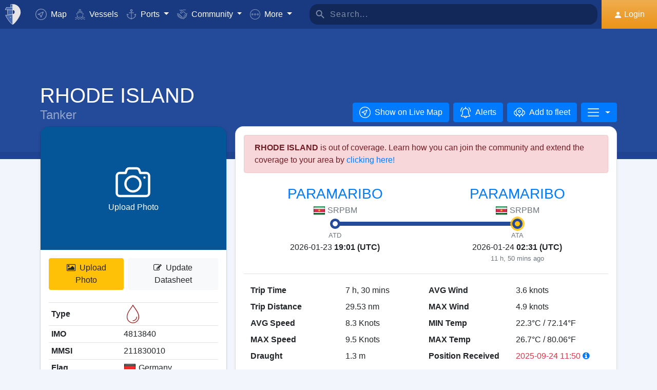

--- FILE ---
content_type: text/html; charset=UTF-8
request_url: https://www.myshiptracking.com/vessels/rhode-island-mmsi-211830010-imo-4813840
body_size: 21377
content:
<!doctype html>
<!--[if lt IE 7 ]> <html class="ie6"> <![endif]-->
<!--[if IE 7 ]>    <html class="ie7"> <![endif]-->
<!--[if IE 8 ]>    <html class="ie8"> <![endif]-->
<!--[if IE 9 ]>    <html class="ie9"> <![endif]-->
<!--[if (gt IE 9)|!(IE)]><!-->
<html lang="en" class="">
<!--<![endif]-->

<head>
	<meta charset="utf-8">
	<meta http-equiv="X-UA-Compatible" content="IE=edge">
	<title>RHODE ISLAND - Tanker (IMO: 4813840, MMSI: 211830010) | MyShipTracking</title>
	<meta property="og:title" content="RHODE ISLAND - Tanker (IMO: 4813840, MMSI: 211830010) | MyShipTracking" />
			<meta property="og:description" content="Details and realtime position for the vessel RHODE ISLAND with MMSI 211830010, IMO 4813840 that is registered in [DE] Germany" />	<meta property="og:image" content="https://www.myshiptracking.com/welcome.png" />
	<meta property="og:url" content="//www.myshiptracking.com" />
	<meta property="og:locale" content="en_US" />
	<meta property="og:locale:alternate" content="el_GR" />
	<meta property="og:site_name" content="myShipTracking" />
			<meta name="description" content="Details and realtime position for the vessel RHODE ISLAND with MMSI 211830010, IMO 4813840 that is registered in [DE] Germany" />	<meta name="google" content="notranslate" />
			<meta name="viewport" content="width=device-width,minimum-scale=1,maximum-scale=5">
		<link rel="publisher" href="https://plus.google.com/113868301793616486670" />
	<link rel="search" type="application/opensearchdescription+xml" href="/opensearch.xml" title="Vessel search" />

	<link rel="icon" type="image/png" href="/icons-app/favicon-16x16.png" sizes="16x16">
	<link rel="icon" type="image/png" href="/icons-app/favicon-32x32.png" sizes="32x32">
	<link rel="icon" type="image/png" href="/icons-app/android-192x192.png" sizes="192x192">
	<link rel="apple-touch-icon" href="/icons-app/apple-touch-icon-180x180.png" sizes="180x180">
	<meta name="msapplication-config" content="/icons-app/browserconfig.xml">
		<meta name="application-name" content="MyShipTracking" />
	<meta name="theme-color" content="#193a80" />
	<meta name="msapplication-TileColor" content="#FFFFFF" />
	<meta name="msapplication-TileImage" content="/mstile-144x144.png" />
	<meta name="msapplication-square70x70logo" content="/mstile-70x70.png" />
	<meta name="msapplication-square150x150logo" content="/mstile-150x150.png" />
	<meta name="msapplication-wide310x150logo" content="/mstile-310x150.png" />
	<meta name="msapplication-square310x310logo" content="/mstile-310x310.png" />
	<meta name="google-site-verification" content="uPFxJAXm9suZezKN33sxTiUhIbtsTjCbRYhC8gCnkVA" />
	<meta name="apple-itunes-app" content="app-id=1403038386">
	<meta name="apple-touch-fullscreen" content="yes">
	<meta name="apple-mobile-web-app-title" content="MyShipTracking" />
	<meta name="application-name" content="MyShipTracking" />
	<meta name="apple-mobile-web-app-capable" content="yes">
	<meta name="apple-mobile-web-app-status-bar-style" content="black-translucent">
	<meta name="apple-mobile-web-app-status-bar" content="#fff">
	<meta name="ahrefs-site-verification" content="c7d60bb34ee66560ffcec26cfe4f498d66d26bb4475aee443c7ec5182e02023a">
	<meta name="google-signin-client_id" content="997120965929-9nd7pg9fdvhm95epbvau4kflgjgvhmq1.apps.googleusercontent.com">
	<script>
		var statsTrack = "";
		var adblock_enabled = false;
	</script>
	

		<script async src="https://pagead2.googlesyndication.com/pagead/js/adsbygoogle.js" onerror="adblock_enabled=true;"></script>
		<script src="https://apis.google.com/js/platform.js" async defer></script>
		<link rel="canonical" href="https://www.myshiptracking.com/vessels/rhode-island-mmsi-211830010-imo-4813840" />
	<link rel="alternate" href="https://www.myshiptracking.com/vessels/rhode-island-mmsi-211830010-imo-4813840" hreflang="en" />
				<link rel="alternate" href="https://www.myshiptracking.com/da/vessels/rhode-island-mmsi-211830010-imo-4813840" hreflang="da" />
				<link rel="alternate" href="https://www.myshiptracking.com/de/vessels/rhode-island-mmsi-211830010-imo-4813840" hreflang="de" />
				<link rel="alternate" href="https://www.myshiptracking.com/el/vessels/rhode-island-mmsi-211830010-imo-4813840" hreflang="el" />
				<link rel="alternate" href="https://www.myshiptracking.com/fr/vessels/rhode-island-mmsi-211830010-imo-4813840" hreflang="fr" />
				<link rel="alternate" href="https://www.myshiptracking.com/nl/vessels/rhode-island-mmsi-211830010-imo-4813840" hreflang="nl" />
				<link rel="alternate" href="https://www.myshiptracking.com/ru/vessels/rhode-island-mmsi-211830010-imo-4813840" hreflang="ru" />
				<link rel="alternate" href="https://www.myshiptracking.com/sv/vessels/rhode-island-mmsi-211830010-imo-4813840" hreflang="sv" />
		<link rel="alternate" href="https://www.myshiptracking.com/vessels/rhode-island-mmsi-211830010-imo-4813840" hreflang="x-default" />
	<style>
		.qc-cmp-button.qc-cmp-secondary-button {
			border-color: #eee !important;
			background-color: #eee !important;
		}
	</style>
	<script>
		setTimeout(function(){
			var adbact="0";
			if(adblock_enabled){
				adbact="1";
			}
			$.ajax({
					url: "/requests/adblk.php?blk=" + adbact,
					keepActiveIfPageChange: true,
				});
		}, 20000);
		function isRunningStandalone() {
			return navigator.standalone || (window.matchMedia('(display-mode: standalone)').matches);
		}
		var appVersion = "?id=6.44.65467";
		var logged_in = false;
		var lang = "";
		var isIndex = false;		var fs_secure_p;
		var fs_secure_k;
		var datePattern = "YYYY-MM-DD";
		var map2d = false;
		var embeded = false;
		var oldIE = false;
		var adS = true;
		var IE9 = false;
					var is_mob = false;
			var history_normal = true;
				var histObj = [];

		if ('serviceWorker' in navigator) {
			navigator.serviceWorker.register('/sw.js?id=6.44.65467')
				.then(function() {
					console.log('Service Worker Registered');
				});
		}

		function fspdata(data) {
			products = data["groups"][0]["items"];
			subscriptions = [];

			products.forEach(function(item) {
				if (('subscription' in item)) {
					subscriptions.push(item);
				}

			});
		}

		var captchaReady = false;
		var captchaCallback = function() {
			captchaReady = true;
		};
		var isMob = false;

		function isTouchDevice() {
			return 'ontouchstart' in document.documentElement;
		}

		if (isTouchDevice()) {
			isMob = true;
		}

		function clear_page() {

		}

		// if (window.self !== window.top) {
		// alert("Welcome");
		// }

		max_history_days = 10;
		allow_info = true;
		map_sel = false;
		demo = false;
		dateyear = 2026;
		plan_ads = 1;
		

		var lang_files = Object.create(null);
		lang_files['login_inform'] = "You have to Login first. Create your FREE account";
		lang_files['login_inform2'] = "You have to login in order to use this feature. Create your FREE account";
		lang_files['ok'] = "OK";
		lang_files['in_2_30_min'] = "In 2 hours and 30 minutes";
		lang_files['in_2_30_min1'] = "In 2 hour and 30 minutes";
		lang_files['in_30_min'] = "In 30 minutes";
		lang_files['nm'] = "nm";
		lang_files['knots'] = "Knots";
		lang_files['provide_all'] = "You must provide all the requested fields. Please try again";
		lang_files['provide_pass'] = "You must provide your current Password";
		lang_files['register_error1'] = "Username must contain only letters, numbers and underscores. Please try again";
		lang_files['register_error2'] = "Passwords must be at least 6 characters long.  Please try again";
		lang_files['register_error3'] = "Password must contain at least one number and one letter. Minimum 6 chars. Please try again";
		lang_files['register_error4'] = "Your password and confirmation do not match. Please try again";
		lang_files['register_error5'] = "Your email and confirmation do not match. Please try again";
		lang_files['loading'] = "Loading";
		lang_files['m'] = "m";
		lang_files['no_records'] = "No records found";
		lang_files['pt0'] = "Port";
		lang_files['pt1'] = "Marina";
		lang_files['pt2'] = "Anchorage";
		lang_files['pt3'] = "Canal";
		lang_files['pt4'] = "Bay";
		lang_files['pa0'] = "Reported by AIS";
		lang_files['pa1'] = "This is <b>NOT</b> a schedule arrival. Calculations was made based on historical data";
		lang_files['no_route'] = "No route data found for this vessel";
		lang_files['rclick_close'] = "Right Click to Close";
		lang_files['arrivals'] = "Arrivals";
		lang_files['departures'] = "Departures";
		lang_files['changed_from'] = "Changed from %FROM% on %ON%";
		lang_files['pos_not_av'] = "Position data for this vessel is not available";
		lang_files['knots'] = "Knots";
		lang_files['old_pos'] = "OLD POSITION";
		lang_files['show_v_info'] = "Show estimate Ports arrivals";
		lang_files['show_p_info'] = "Show position info";
		lang_files['speed'] = "Speed";
		lang_files['type'] = "Type";
		lang_files['size'] = "Size";
		lang_files['destination'] = "Destination";
		lang_files['data_rec'] = "Data Received";
		lang_files['pos'] = "Position";
		lang_files['course'] = "Course";
		lang_files['status'] = "Status";
		lang_files['station'] = "Station";
		lang_files['pos_rec'] = "Position Received";
		lang_files['type'] = "Type";
		lang_files['size'] = "Size";
		lang_files['flag'] = "Flag";
		lang_files['draught'] = "Draught";
		lang_files['lng'] = "Lng";
		lang_files['lat'] = "Lat";
		lang_files['vessel_0'] = "Undefined";
		lang_files['vessel_3'] = "Tug, Pilot";
		lang_files['vessel_4'] = "High speed";
		lang_files['vessel_6'] = "Passenger";
		lang_files['vessel_7'] = "Cargo";
		lang_files['vessel_8'] = "Tanker";
		lang_files['vessel_9'] = "Yacht, Others";
		lang_files['vessel_10'] = "Fishing";
		lang_files['vessel_11'] = "Base Station";
		lang_files['vessel_12'] = "Air Craft";
		lang_files['vessel_13'] = "Navigation Aid";
		lang_files['register_1_2'] = "Completed 1/2 Steps";
		lang_files['register_activate_info'] = "Please activate your account using the link sent to your email address during registration. The link will expire in 24 hours";
		lang_files['cancel'] = "Cancel";
	</script>

	<script type="text/javascript">
		var switchTo5x = true;
	</script>
	<link rel="manifest" href="/manifest.json">
	<link rel="preload" href="/scripts/base1.css?id=6.44.65467" as="style" onload="this.onload=null;this.rel='stylesheet'">
	<noscript><link rel="stylesheet" href="/scripts/base1.css?id=6.44.65467"></noscript>
</head>

<body id="body" class="normal_page theme-dark1  no_footer" data-root="https://webapiv2.navionics.com/dist/webapi/images" style="background-color:#f9f9f9;background-color:#f2f6fc;">
	<div id="fullbody" class="tooltip-gen" onclick="$(body).toggleClass('hide_headers');" title="Show headers"></div>
	<img width="6058" height="6058" alt="img" style="position: absolute; top: 0; left: 0; width: 99vw; height: 99vh; pointer-events: none; max-width: 99vw; max-height: 99vh;"  src="[data-uri]">
	<div id="wrapadBanner">
		<div class="adBanner"></div>
	</div>
	<style>
		#introval {
			display: none;
			transition-property: all;
			transform: translateX(0px);
			background: #f2f6fc;
		}

		#introval .loadinglogo {
			width: 20%;
			max-width: 70px;
		}

		.loadshow {
			display: flex !important;
			z-index: 999;
		}

		.loadinglogo {
			-webkit-animation: load-anim 1s infinite;
			animation: load-anim 1s infinite;
		}

		@-webkit-keyframes load-anim {
			0% {
				-webkit-transform: rotateY(0deg) scale(1);
			}

			100% {
				-webkit-transform: rotateY(360deg) scale(1);
			}
		}

		@keyframes load-anim {
			0% {
				transform: rotateY(0deg) scale(1);
			}

			100% {
				transform: rotateY(360deg) scale(1);
			}
		}

		#movetoside {
			position: absolute;
			overflow: hidden;
			width: 1px;
			height: 1px;
			top: -1px;
		}
	</style>
	<div id="introval" style="align-items: center;justify-content: center;left: 0;top: 0;right: 0;bottom: 0;position: fixed;" class="loadshow">
		<div style="width: 20%;max-width: 70px;" class="loadinglogo">
			<svg xmlns="http://www.w3.org/2000/svg" viewBox="0 0 100.98 132.84">
				<defs>
					<style>
						.cls-1 {
							fill: #fff;
						}

						.cls-2 {
							fill: #e0e3e6;
						}

						.cls-3 {
							fill: #fff;
						}
					</style>
				</defs>
				<g id="Layer_2" data-name="Layer 2">
					<g id="Layer_1-2" data-name="Layer 1">
						<path class="cls-1" d="M100.8,51.18A51.28,51.28,0,0,0,51,.06l-.89,0V0l-.58,0-.58,0V0L48,.06A51.46,51.46,0,0,0,37.38,1.49l-1.44.35-.08,1.48L35,19l-.05.94h-26l-.6.81A51,51,0,0,0,.88,35L0,37.65H13.46l.07,1L15.68,68.9l.06.91c-3.66.24-7.42.42-11.24.52l-2.92.08,1.13,2.7c10.33,24.63,35.34,54.61,44.56,58.74l2.23,1,.58-.26,1.65-.74C58.07,129,71.07,114.76,82,98.7,89.82,87.17,102.65,65.7,100.8,51.18Zm-38.56.15A12.65,12.65,0,0,1,50.75,64V38.67A12.65,12.65,0,0,1,62.24,51.33Z" />
						<path class="cls-2" d="M4.56,72.32C14.78,96.67,39.48,126.16,48.09,130V67.07C38.32,70,21.22,71.88,4.56,72.32Z" />
						<path class="cls-2" d="M10,21.93A49.11,49.11,0,0,0,2.78,35.65H48.09V21.93Z" />
						<path class="cls-2" d="M17.67,68.76c12-.86,23.08-2.45,30.29-4.57l.13,0V38.49H15.52Z" />
						<path class="cls-2" d="M37,19.1h11.1v-17A49.32,49.32,0,0,0,37.85,3.44Z" />
						<ellipse class="cls-3" cx="35.77" cy="86.74" rx="2.78" ry="2.33" />
					</g>
				</g>
			</svg>
		</div>
	</div>


	<div id="sound"></div>
	<div id="no-internet" class="alert-warning d-none">No Internet</div>
	<div id="myst-nav-bg" class="navbar-expand-lg navbar-dark top_blue"></div>
	<div id="myst-nav-subpage" class="d-flex justify-content-center align-items-stretch navbar-expand-lg navbar-dark top_blue">
		<a class="d-flex justify-content-center align-items-center px-2" href="#" onclick="histGoBack();">
			<div class="d-flex justify-content-center align-items-center px-2"><svg version="1.1" width="25" height="25" xmlns="http://www.w3.org/2000/svg" xmlns:xlink="http://www.w3.org/1999/xlink" x="0px" y="0px" viewBox="0 0 492 492" style="enable-background:new 0 0 492 492;" xml:space="preserve">
					<g>
						<g>
							<path d="M198.608,246.104L382.664,62.04c5.068-5.056,7.856-11.816,7.856-19.024c0-7.212-2.788-13.968-7.856-19.032l-16.128-16.12 C361.476,2.792,354.712,0,347.504,0s-13.964,2.792-19.028,7.864L109.328,227.008c-5.084,5.08-7.868,11.868-7.848,19.084 c-0.02,7.248,2.76,14.028,7.848,19.112l218.944,218.932c5.064,5.072,11.82,7.864,19.032,7.864c7.208,0,13.964-2.792,19.032-7.864 l16.124-16.12c10.492-10.492,10.492-27.572,0-38.06L198.608,246.104z" />
						</g>
					</g>
				</svg></div>
		</a>
		<div class="d-flex position-relative justify-content-center align-items-center flex-grow-1">
			<div id="myst-nav-subpage-txtGhost" class="txtGhost">MyShipTracking</div>
			<div class="txt position-absolute"></div>
		</div>
		<a class="d-flex justify-content-center align-items-center px-2" href="/">
			<div class="d-flex justify-content-center align-items-center px-2"><svg version="1.1" width="25" height="25" xmlns="http://www.w3.org/2000/svg" xmlns:xlink="http://www.w3.org/1999/xlink" x="0px" y="0px" viewBox="0 0 512 512" style="enable-background:new 0 0 512 512;" xml:space="preserve">
					<g>
						<g>
							<path d="M256,0C115.39,0,0,115.39,0,256s115.39,256,256,256s256-115.39,256-256S396.61,0,256,0z M383.28,340.858l-42.422,42.422 L256,298.422l-84.858,84.858l-42.422-42.422L213.578,256l-84.858-84.858l42.422-42.422L256,213.578l84.858-84.858l42.422,42.422 L298.422,256L383.28,340.858z" />
						</g>
					</g>
				</svg></div>
		</a>
	</div>
	<nav id="myst-nav" class="navbar navbar-expand-lg mainnavbar navbar-dark top_blue">
		<div id="main-requests-loader">
			<div class="progress">
				<div class="progress-bar bg-danger progress-bar-striped progress-bar-animated" role="progressbar" aria-valuenow="100" aria-valuemin="0" aria-valuemax="100" style="width: 100%"></div>
			</div>
		</div>
		<a class="navbar-brand" href="/">
			<img src="/misc/myst-logo.svg" onclick="resetAnimation(this);" alt="myshiptracking-logo" width="40" height="40" alt="">
		</a>
		<button class="navbar-toggler" type="button" data-toggle="collapse" data-target="#myst-dropdown" aria-controls="myst-dropdown" aria-expanded="false" aria-label="Toggle navigation">
			<span class="navbar-toggler-icon"></span>
		</button>
		<div class="collapse navbar-collapse main-navbar-collapse nav-items navbar-menu" id="myst-dropdown">
			<ul class="navbar-nav">
				<li class="nav-item">
					<a class="nav-link d-flex align-items-center" href="/" data-toggle="collapse" data-target=".main-navbar-collapse.show">
						<div class="icon-myst icon-map mr-2"></div> Map					</a>
				</li>
				<li class="nav-item">
					<a class="nav-link" href="/vessels" data-toggle="collapse" data-target=".main-navbar-collapse.show"><span class="d-lg-none d-xl-inline"><svg version="1.1" xmlns="http://www.w3.org/2000/svg" xmlns:xlink="http://www.w3.org/1999/xlink" x="0px" y="0px" viewBox="0 0 501.338 501.338" style="enable-background:new 0 0 501.338 501.338;" xml:space="preserve">
								<g>
									<g>
										<g>
											<path d="M9.101,416.875c15.012,13.058,37.351,13.058,52.363,0l33.216-28.139c7.067-6.277,17.712-6.277,24.779,0L146.04,411.2 c1.123,1.727,2.729,3.085,4.619,3.904l2.048,1.728c15.014,13.042,37.338,13.042,52.352,0l33.237-28.149 c7.067-6.277,17.712-6.277,24.779,0l33.216,28.139c15.014,13.053,37.349,13.053,52.363,0l33.216-28.085 c7.065-6.271,17.703-6.271,24.768,0l33.237,28.149c15.016,13.048,37.347,13.048,52.363,0c4.495-3.809,5.051-10.54,1.243-15.035 c-3.809-4.495-10.54-5.051-15.035-1.243c-7.063,6.287-17.715,6.287-24.779,0l-33.237-28.149 c-15.01-13.051-37.342-13.051-52.352,0l-11.637,9.856l64.171-164.523c2.141-5.487-0.572-11.672-6.059-13.813l-57.269-22.4 c0-0.096,0.053-0.171,0.053-0.277v-53.333c0-4.659-3.023-8.778-7.467-10.176l-56.533-17.824V26.069 c0-12.597-12.608-26.069-48-26.069c-35.392,0-48,13.472-48,26.069v73.899l-56.533,17.899c-4.444,1.398-7.467,5.517-7.467,10.176 v53.333c0,0.096,0,0.181,0.053,0.277l-57.269,22.4c-5.487,2.142-8.2,8.326-6.059,13.813l59.243,151.872 c-14.899-10.179-34.788-9.031-48.416,2.795l-33.216,28.064c-7.065,6.282-17.714,6.282-24.779,0 c-4.495-3.809-11.226-3.252-15.035,1.243C4.05,406.335,4.606,413.066,9.101,416.875z M218.669,26.997 c2.059-2.005,10.667-5.664,26.667-5.664s24.608,3.659,26.667,5.664v66.24l-23.467-7.371c-2.084-0.65-4.316-0.65-6.4,0 l-23.467,7.403V26.997z M154.669,135.797l90.667-28.597l90.667,28.629v37.504l-86.784-33.899c-2.497-0.97-5.268-0.97-7.765,0 l-86.784,33.899V135.797z M93.826,219.979l151.509-59.211l151.52,59.179l-70.795,181.515c-0.368,1.061-0.563,2.174-0.576,3.296 c-5.506,1.015-11.175-0.514-15.424-4.16l-33.216-28.139c-15.014-13.053-37.349-13.053-52.363,0l-33.237,28.149 c-7.069,6.272-17.71,6.272-24.779,0l-3.307-2.795L93.826,219.979z"></path>
											<path d="M478.445,475.275v-0.011c-7.063,6.287-17.715,6.287-24.779,0l-33.237-28.149c-15.01-13.051-37.342-13.051-52.352,0 l-33.227,28.149c-7.065,6.282-17.714,6.282-24.779,0l-33.216-28.139c-15.014-13.053-37.349-13.053-52.363,0l-33.237,28.149 c-7.069,6.272-17.71,6.272-24.779,0l-33.237-28.149c-15.012-13.058-37.351-13.058-52.363,0l-33.205,28.139 c-7.065,6.282-17.714,6.282-24.779,0c-4.495-3.809-11.226-3.252-15.035,1.243s-3.252,11.226,1.243,15.035 c15.012,13.058,37.351,13.058,52.363,0l33.216-28.139c7.067-6.277,17.712-6.277,24.779,0l33.248,28.149 c15.014,13.042,37.338,13.042,52.352,0l33.237-28.149c7.067-6.277,17.712-6.277,24.779,0l33.216,28.139 c15.014,13.053,37.349,13.053,52.363,0l33.216-28.139c7.065-6.271,17.703-6.271,24.768,0l33.237,28.149 c15.016,13.048,37.347,13.048,52.363,0c4.495-3.809,5.051-10.54,1.243-15.035C489.671,472.022,482.94,471.466,478.445,475.275z"></path>
										</g>
									</g>
								</g>
							</svg></span> Vessels</a>
				</li>
				<li class="nav-item dropdown dropdown-main " data-toggle="collapse" data-target=".main-navbar-collapse.show">
					<a class="nav-link dropdown-toggle" href="#" id="navbarPorts" role="button" data-toggle="dropdown" aria-haspopup="true" aria-expanded="false">
						<span class="d-lg-none d-xl-inline"><svg version="1.1" xmlns="http://www.w3.org/2000/svg" xmlns:xlink="http://www.w3.org/1999/xlink" x="0px" y="0px" viewBox="0 0 486.213 486.213" style="enable-background:new 0 0 486.213 486.213;" xml:space="preserve">
								<path d="M366,255.766l11.438,27.734l54.764-22.586c-10.409,86.801-79.1,156.472-167.876,166.306l-5.232,0.58l-0.987,0.987V181.201 h100.953v-30H258.107v-42.644c23.236-6.557,40.32-27.932,40.32-53.237c0-30.504-24.816-55.32-55.32-55.32s-55.32,24.817-55.32,55.32 c0,25.305,17.085,46.68,40.32,53.237v42.644H127.154v30h100.953v247.586l-0.987-0.987l-5.232-0.58 C133.11,417.386,64.42,347.715,54.01,260.914l54.764,22.586l11.438-27.734l-97.572-40.24v22.412 c0,54.604,20.115,106.996,56.638,147.525c35.047,38.89,82.458,63.942,133.999,70.923l29.829,29.828l29.829-29.828 c51.541-6.981,98.952-32.033,133.999-70.923c36.523-40.529,56.638-92.921,56.638-147.525v-22.412L366,255.766z M217.786,55.32 c0-13.962,11.359-25.32,25.32-25.32s25.32,11.359,25.32,25.32s-11.359,25.32-25.32,25.32S217.786,69.282,217.786,55.32z" />
							</svg></span> Ports					</a>
					<div class="dropdown-menu" aria-labelledby="navbarPorts">
						<a class="dropdown-item py-2 py-sm-1" href="/ports">Ports</a>
						<a class="dropdown-item py-2 py-sm-1" href="/ports-arrivals-departures/">Port Calls</a>
						<a class="dropdown-item py-2 py-sm-1 ajax-black" href="/contribute/add-new-port">Submit a new Port</a>
					</div>
				</li>
				<li class="nav-item dropdown dropdown-main" data-toggle="collapse" data-target=".main-navbar-collapse.show">
					<a class="nav-link dropdown-toggle" href="#" id="navbarContribute" role="button" data-toggle="dropdown" aria-haspopup="true" aria-expanded="false">
						<span class="d-lg-none d-xl-inline"><svg version="1.1" xmlns="http://www.w3.org/2000/svg" xmlns:xlink="http://www.w3.org/1999/xlink" x="0px" y="0px" viewBox="0 0 512.03 512.03" style="enable-background:new 0 0 512.03 512.03;" xml:space="preserve">
								<g>
									<g>
										<path d="M508.429,197.774c-4.96-5.191-13.189-5.379-18.38-0.419c-0.143,0.136-0.282,0.276-0.419,0.419l-0.03,0.02l-32.7,32.7 l-101-101c-13.32-13.32-27.55-20.08-42.31-20.12h-0.1c-15.39,0-30.57,7.37-45.11,21.91l-51.59,51.61 c-4.015,4.043-9.482,6.308-15.18,6.29c-11.874-0.003-21.497-9.631-21.494-21.506c0.002-5.694,2.262-11.155,6.284-15.184 l79.25-79.25c17.966-18.064,42.413-28.19,67.89-28.12h89.9c7.18,0,13-5.82,13-13s-5.82-13-13-13h-89.9 c-27.488-0.077-54.185,9.201-75.7,26.31c-13.61-12.09-28.86-19-44.41-19.89c-17.21-1-33.7,5.41-46.43,18.15l-4.21,4.23l-25-25 c-5.078-5.081-13.314-5.083-18.395-0.005c-5.081,5.078-5.083,13.314-0.005,18.395l34.19,34.19c5.076,5.074,13.304,5.074,18.38,0 l13.43-13.43c7.51-7.51,16.66-11.18,26.48-10.58c9,0.55,18.25,4.62,26.94,11.84l-70.79,70.78 c-18.54,18.56-18.524,48.635,0.035,67.175c8.903,8.893,20.971,13.891,33.555,13.895c12.599,0.037,24.689-4.972,33.57-13.91 l51.61-51.59c18.42-18.41,33.6-19,50.76-1.79l121.6,121.61c8.378,8.409,8.378,22.011,0,30.42c-4.017,4.038-9.484,6.3-15.18,6.28 c-5.719,0.062-11.225-2.167-15.29-6.19l-42.37-42c-5.213-4.937-13.441-4.714-18.378,0.499c-4.782,5.049-4.744,12.969,0.088,17.971 l64.92,64.29c8.378,8.409,8.378,22.011,0,30.42c-8.391,8.385-21.989,8.385-30.38,0l-0.09-0.09l-3.68-3.53 c-0.553-0.613-1.123-1.217-1.71-1.81l-0.12-0.12l-28.7-28l-22-21.53c-5.026-5.127-13.257-5.209-18.384-0.183 c-5.127,5.026-5.209,13.257-0.183,18.384c0.123,0.126,0.249,0.249,0.377,0.369l3.15,3.09c0.26,0.3,0.52,0.59,0.81,0.87 l17.93,17.48l29.72,29.11c7.741,8.989,6.73,22.552-2.259,30.293c-8.485,7.307-21.159,6.87-29.121-1.003 c-0.25-0.25-0.52-0.49-0.79-0.72c-0.47-0.51-0.95-1-1.44-1.52l-34.71-34.72c-5.095-5.078-13.342-5.065-18.42,0.03 s-5.065,13.342,0.03,18.42l34.71,34.72c8.284,8.284,8.284,21.716,0,30c-8.284,8.284-21.716,8.284-30,0l-29-29 c9.44-24.429-2.711-51.885-27.14-61.325c-5.113-1.976-10.53-3.05-16.01-3.175c0.11-1.32,0.18-2.65,0.18-4 c0.022-26.184-21.186-47.428-47.37-47.45c-0.477,0-0.954,0.006-1.43,0.02c0-0.45,0-0.9,0-1.35 c0.027-26.184-21.177-47.432-47.36-47.459c-0.47-0.001-0.94,0.006-1.409,0.019c0-0.44,0-0.88,0-1.32 c-0.031-26.228-21.319-47.464-47.547-47.433c-11.755,0.014-23.086,4.387-31.803,12.273l-26.81-26.77 c-5.191-4.96-13.42-4.772-18.38,0.419c-4.801,5.025-4.801,12.936,0,17.961l26.72,26.72l-7.62,7.62 c-18.538,18.538-18.538,48.595,0.001,67.133c6.787,6.787,15.472,11.357,24.909,13.107c-7.904,24.997,5.953,51.669,30.95,59.572 c9.316,2.946,19.314,2.945,28.63-0.002c4.158,22.495,23.784,38.815,46.66,38.8c3.893,0.002,7.772-0.472,11.55-1.41 c3.46,23.253,23.431,40.463,46.94,40.45c12.602,0.034,24.694-4.975,33.58-13.91l7.26-7.28l26.12,26.13 c18.4,18.434,48.26,18.463,66.694,0.063c8.644-8.628,13.604-20.272,13.836-32.483c1.21,0.09,2.42,0.15,3.63,0.15 c24.808,0.045,45.45-19.053,47.33-43.79c2.295,0.333,4.611,0.5,6.93,0.5c26.228-0.004,47.487-21.27,47.482-47.498 c-0.001-9.16-2.652-18.124-7.632-25.812c25.146-7.551,39.41-34.058,31.858-59.204c-2.254-7.505-6.327-14.336-11.858-19.886 l-2.26-2.26l32.7-32.7C513.202,211.194,513.389,202.965,508.429,197.774z M40.872,305.054c-8.199-8.428-8.101-21.881,0.219-30.19 l24.37-24.37c8.305-8.479,21.911-8.621,30.39-0.316c8.479,8.305,8.621,21.911,0.316,30.39c-0.098,0.1-0.196,0.199-0.296,0.296 l-7.42,7.43l-17.19,17.18C62.753,313.75,49.148,313.561,40.872,305.054z M120.251,354.014l-0.23,0.24l-12,12 c-8.393,8.338-21.943,8.333-30.33-0.01c-8.371-8.405-8.371-21.995,0-30.4l11.75-11.74l0.47-0.45l17.68-17.7l6.7-6.69 c8.562-8.219,22.166-7.941,30.385,0.621c7.981,8.314,7.983,21.443,0.005,29.759l-0.94,0.94L120.251,354.014z M178.791,393.014 l-0.31,0.33l-9.4,9.41c-4.016,4.073-9.5,6.361-15.22,6.35v0c-11.869,0-21.49-9.622-21.49-21.49c0-5.638,2.216-11.05,6.17-15.07 l24.47-24.53c8.213-8.568,21.817-8.855,30.385-0.641c8.568,8.213,8.855,21.817,0.641,30.385c-0.204,0.213-0.413,0.422-0.626,0.626 l-2.42,2.42l-0.2,0.21L178.791,393.014z M239.541,429.794v0.04l-12,12c-4.021,4.039-9.491,6.3-15.19,6.28 c-11.869,0-21.49-9.621-21.49-21.49c0-5.624,2.204-11.023,6.14-15.04l12.24-12.26c8.585-8.195,22.188-7.88,30.383,0.705 C247.584,408.367,247.547,421.501,239.541,429.794z" />
									</g>
								</g>
							</svg></span> Community
					</a>
					<div class="dropdown-menu" aria-labelledby="navbarContribute">
						<a class="dropdown-item py-2 py-sm-1" href="/pricing/contributors">Plans</a>
						<a class="dropdown-item py-2 py-sm-1 ajax-black" href="/contribute/add-new-port">Submit a new Port</a>
						<a class="dropdown-item py-2 py-sm-1" href="/help-center/contributors/add-your-station">Add your Station</a>
						<a class="dropdown-item py-2 py-sm-1" href="/contact-us">Error Report</a>
						<a class="dropdown-item py-2 py-sm-1" href="/contact-us">Suggestions</a>
					</div>
				</li>
				<li class="nav-item dropdown dropdown-main" data-toggle="collapse" data-target=".main-navbar-collapse.show">
					<a class="nav-link dropdown-toggle" href="#" id="navbarMore" role="button" data-toggle="dropdown" aria-haspopup="true" aria-expanded="false">
						<svg version="1.1" xmlns="http://www.w3.org/2000/svg" xmlns:xlink="http://www.w3.org/1999/xlink" x="0px" y="0px" viewBox="0 0 76 76" style="enable-background:new 0 0 76 76;" xml:space="preserve">
							<g>
								<path id="More_Details__x28_3_x29_" d="M38,0C17,0,0,17,0,38s17,38,38,38s38-17,38-38S59,0,38,0z M38,72C19.2,72,4,56.8,4,38 S19.2,4,38,4s34,15.2,34,34S56.8,72,38,72z M38,31c-3.9,0-7,3.1-7,7s3.1,7,7,7s7-3.1,7-7S41.9,31,38,31z M38,41c-1.7,0-3-1.4-3-3 c0-1.7,1.3-3,3-3s3,1.3,3,3C41,39.6,39.7,41,38,41z M58,31c-3.9,0-7,3.1-7,7s3.1,7,7,7s7-3.1,7-7S61.9,31,58,31z M58,41 c-1.7,0-3-1.4-3-3c0-1.7,1.3-3,3-3s3,1.3,3,3C61,39.6,59.7,41,58,41z M18,31c-3.9,0-7,3.1-7,7s3.1,7,7,7s7-3.1,7-7S21.9,31,18,31z M18,41c-1.7,0-3-1.4-3-3c0-1.7,1.3-3,3-3s3,1.3,3,3C21,39.6,19.7,41,18,41z" />
							</g>
						</svg> <span class="d-lg-none d-xl-inline">More</span>
					</a>
					<div class="dropdown-menu mb-1 mb-md-0" aria-labelledby="navbarMore">
						<a class="dropdown-item d-none" href="/services/pricing-plans">Pricing</a>
						<a class="dropdown-item" href="https://api.myshiptracking.com">API for AIS Data Services</a>
						<a class="dropdown-item d-none" href="/services/credits">Credits</a>
						<a class="dropdown-item py-2 py-sm-1" href="https://itunes.apple.com/us/app/myshiptracking/id1403038386">iOS App</a>
						<a class="dropdown-item py-2 py-sm-1" href="https://play.google.com/store/apps/details?id=com.nativity.myshiptracking">Android App</a>
						<a class="dropdown-item py-2 py-sm-1" href="/help-center/contributors/add-your-station">Share AIS data with us</a>
						<a class="dropdown-item py-2 py-sm-1" href="/more/embed-our-map">Embed our Map</a>
						<a class="dropdown-item py-2 py-sm-1" href="/help-center/intro">Help Center</a>
						<a class="dropdown-item py-2 py-sm-1" href="/contact-us">Contact Us</a>
					</div>
				</li>
			</ul>
							<button type="button" onclick="open_login_window();" class="btn btn-warning btn-block profile-out-mob fullwidth" data-toggle="collapse" data-target=".main-navbar-collapse.show">Login</button>
					</div>
		<div id="topsearchbar" class="topsearchbar navbar-nav ml-md-auto">
			<div class="topsearchbar-inner">
				<div class="search-icon"><svg viewBox="0 0 24 24" height="100%" width="100%">
						<path d="M15.5 14h-.79l-.28-.27C15.41 12.59 16 11.11 16 9.5 16 5.91 13.09 3 9.5 3S3 5.91 3 9.5 5.91 16 9.5 16c1.61 0 3.09-.59 4.23-1.57l.27.28v.79l5 4.99L20.49 19l-4.99-5zm-6 0C7.01 14 5 11.99 5 9.5S7.01 5 9.5 5 14 7.01 14 9.5 11.99 14 9.5 14z"></path>
					</svg></div>
				<div class="search-bar-input-outer">
					<input type="text" id="searchinp" name="searchinp" autocomplete="off" size="1" aria-label="Search" placeholder="Search...">
				</div><button type="button" class="close close-search px-3 no-outline" onclick="close_search();event.preventDefault();event.stopPropagation();" data-dismiss="modal" aria-label="Close">
					<div aria-hidden="true" class="close-x"></div>
				</button>
			</div>
			<div class="topsearchbar-results allowScroll">
			</div>
			<div class="topsearchbar-white"></div>
		</div>
					<div onclick="open_login_window();" class="navbar-nav profile-out">
				<ul class="navbar-nav nav-link">
					<li class="nav-item">
						<span class="d-lg-none d-xl-inline">
							<svg class="bi bi-person-fill" width="1em" height="1em" viewBox="0 0 16 16" fill="currentColor" xmlns="http://www.w3.org/2000/svg">
								<path fill-rule="evenodd" d="M3 14s-1 0-1-1 1-4 6-4 6 3 6 4-1 1-1 1H3zm5-6a3 3 0 100-6 3 3 0 000 6z" clip-rule="evenodd" />
							</svg>
						</span>
						Login					</li>
				</ul>
			</div>
						<div id="login_box" tabindex="-1" class="">
		</div>
	</nav>
	<script>
	window.dataLayer = window.dataLayer || [];
	function gtag(){dataLayer.push(arguments);}
	gtag('js', new Date());

	gtag('config', 'G-EC6SQ8151Q');
	</script>
	<script type="text/javascript" src="/scripts/base1.js?id=6.44.65467"></script>
		<div id="backTouch"><span>SWIPE TO GO BACK</span></div>
	<div id="content">
				<script>
			$('#introval').css("background-color", "transparent");
			$('#introval').removeClass("loadshow");
		</script>
		<div id="mobHeader"></div>
		<div id="content_wr" class="d-flex flex-grow-1 w-100 h-100">
			<div id="pageleft-side" class="sidebar shadow-sm bg-light hide d-none">
				<div class="toggle rounded-right baricon" onclick="togglePageFilters();"></div>
				<div class="content-outer">
					<div id="pageleft-side-content"></div>
				</div>
			</div>
			<div id="content_mainmap" class="noselect" style="display: none;"></div>
			<div id="content_in" style="">
				<div id="content_in_txt"><div class="pageTopBlueBG">
</div>
<div class="toMobHeader mst-hrz-bar">
	<div class="item no_redirect order-0" href="#ft-trip">TRIP</div>
	<div class="item no_redirect order-1" href="#ft-position">POSITION</div>
	<div class="item no_redirect order-2 d-block d-lg-none" href="#ft-info-mob">INFO</div>
	<div class="item no_redirect order-3" href="#ft-portcalls">PORT CALLS</div>
	<div class="item no_redirect order-4" href="#ft-visitedports">VISITED PORTS</div>
	<div class="item no_redirect order-5" href="#ft-lasttrips">LAST TRIPS</div>
	<div class="item no_redirect order-5" href="#ft-events">EVENTS</div>
	<div class="item no_redirect order-6 order-lg-2" href="#ft-weather">WEATHER</div>
</div>
<div class="toMobShow mb-2"></div>
<div id="ft-info" class="container">
	<div class="row justify-content-center pt-sm-2 d-none d-sm-flex">
					<div class="myst-ad-block adsz-728" data-adv="728" data-alt="728.php"></div>
			</div>
</div>
<div class="container-fluid sticky-blue sticky-header">
	<div class="container">
		<div class="row ">
			<div class="d-flex flex-column flex-sm-row w-100 toMobHide">
				<div class="d-flex p-2 text-center text-sm-left flex-grow-1 justify-center-sm">
					<div class="txt-rmv-margin d-flex flex-column align-self-center mb-3 mt-2 text-white">
						<div class="">
							<h1 class="mb-0">RHODE ISLAND</h1>
						</div>
						<div class="">
							<h2 class="mb-0 h4 opacity-50">Tanker</h2>
						</div>
					</div>
				</div>
				<div class="d-flex align-items-end justify-content-center no-highlight p-md-2 px-2 pt-0 pb-2 toMobFooter">
					<a class="btn btn-primary d-flex align-items-center" href="/?mmsi=211830010" role="button">
						<div class="icon-myst icon-map mr-lg-2"></div><span class="d-none d-lg-block">Show on Live Map</span>
					</a>

					<a class="btn btn-warning ajax-black d-flex d-lg-none align-items-center ml-2 mb-0" href="/photos/upload-photo?type=0&mmsi=211830010" role="button">
						<div class="icon-myst icon-black icon-photo mr-lg-2"></div><span class="d-none d-lg-block">Upload Photo</span>
					</a>


					<button type="button" class="btn btn-primary d-flex align-items-center ml-2 mb-0" aria-label="Alerts" href="/alerts/new-alert-2?mmsi=211830010" role="button" onclick="modalCloseFocus = this;create_alert( $(this).attr('href') , true);">
						<div class="icon-myst icon-bell mr-lg-2"></div><span class="d-none d-lg-block">Alerts</span>
					</button>
					<button type="button" class="btn btn-primary d-flex align-items-center ml-2 mb-0" aria-label="Add to fleet" onclick="login_alert();"><div class="icon-myst icon-fleet mr-lg-2 "></div><span class="d-none d-lg-block">Add to fleet</span></button>					<div class="dropdown d-flex align-items-center">
						<button class="btn dropdown-toggle btn-primary d-flex align-items-center ml-2 mb-0" type="button" id="dropdownMenuButton" data-toggle="dropdown" aria-haspopup="true" aria-expanded="false" aria-label="More">
							<div class="icon-myst icon-menu mb-0 mr-lg-2"></div>
						</button>
						<div class="dropdown-menu dropdown-menu-right" aria-labelledby="dropdownMenuButton">
							<a class="dropdown-item ajax-black" href="/user/vessel-wiki?mmsi=211830010">Update Datasheet</a>
						</div>
					</div>
				</div>
			</div>
		</div>
	</div>
</div>
<div class="container">
	<div class="row overflow-hidden">
		<div class="col-xl-4 col-lg-4 pl-2 pr-2 d-flex flex-column ">
			<div class="card shadow-sm mb-2 mb-lg-3 d-flex flex-grow-1 overflow-hidden bg-transparent">
				<div id="asset-main-image" onclick="" class="rel profile_img noimage">
					<picture>
											</picture>
					<div id="" class="uploadimage" href="/photos/upload-photo?type=0&mmsi=211830010" role="button" onclick="modalCloseFocus = this;create_alert( $(this).attr('href') , true);">
						<div class="icon-photo"></div>
						<span>Upload Photo</span>
					</div>
									</div>
				<div class="myst-ad-block adsz-map m-2 dis900-hide" style="min-height: 55px;text-align:center;width: 100%;margin-left: 0 !important;margin-right: 0 !important;" data-adv="map" data-alt="map.php"></div>
				<div id="vsl-info-card" class="card-body p-2 p-sm-3 d-none d-lg-block bg-white">
					<div class="d-none d-lg-flex align-items-center justify-content-between mb-4">
						<div class="d-inline-flex align-items-center w-100">
							<a class="btn btn-warning ajax-black flex-grow-1" href="/photos/upload-photo?type=0&mmsi=211830010" role="button"><i class="fa fa-image mr-1"></i> Upload Photo</a>
							<a class="btn btn-light ajax-black flex-grow-1 ml-2" href="/user/vessel-wiki?mmsi=211830010" role="button"><i class="fa fa-edit mr-1"></i> Update Datasheet</a>
						</div>
					</div>
					<table class="table table-sm my-2">
						<tbody>
							<tr>
								<th class="align-middle">Type</th>
								<td>
									<div class="vicon fixIcon icon8 align-middle"></div>
								</td>
							</tr>
							<tr>
								<th>IMO</th>
								<td>4813840</td>
							</tr>
							<tr>
								<th>MMSI</th>
								<td>211830010</td>
							</tr>
							<tr>
								<th>Flag</th>
								<td><div class="pflag"><img class="flag_line" src="/icons/flags2/24/DE.png" alt="Flag" title="Germany"/> Germany</div></td>
							</tr>
							<tr>
								<th>Call Sign</th>
								<td>DH9325</td>
							</tr>
							<tr>
								<th>Size</th>
								<td>85 x 10 m</td>
							</tr>
							<tr>
								<th>GT</th>
								<td>---</td>
							</tr>
							<tr>
								<th>DWT</th>
								<td>---</td>
							</tr>
							<tr>
								<th>Build</th>
								<td>---</td>
							</tr>
							<tr class="d-none">
								<th>Status</th>
								<td><span class="badge badge-success">Active</span></td>
							</tr>
							<tr class="d-none">
								<th>Owner</th>
								<td><a href="#"></a></td>
							</tr>
						</tbody>
					</table>
				</div>
			</div>
		</div>

		<div id="ft-trip" class="col-xl-8 col-lg-8 pl-2 pr-2 d-flex flex-column">
			<div class="">
				<div class="card shadow-sm mb-3 w-100">
					<div class="card-header myst-card-header d-block d-lg-none">
						<h3 class="mb-0 h5">Current Trip</h3>
					</div>
					<div class="card-body p-2 p-sm-3">
													<div class="alert alert-danger" role="alert">
								<strong>RHODE ISLAND</strong> is out of coverage. Learn how you can join the community and extend the coverage to your area by <a href="/help-center/contributors/add-your-station">clicking here!</a>
							</div>
						
								<div id="vpage-current-trip" class="d-flex flex-grow-1 overflow-hidden text-center" data-currentpage="0">
			<div class="p-2 route-box route-box-left hide d-none"> 
				<div class="route-left align-self-center"></div>
			</div>
			<div class="d-flex flex-grow-1 overflow-hidden">
				<div class="vpage-trip-slider d-flex flex-grow-1 w-100 transition-translatex" style="transform:translatex(0px);"> 
																<div class="flex-grow-1 w-50-force myst-arrival-cont">
							<div class="d-flex flex-column my-1">
																<div class=""><h3 class="text-truncate m-1"><a href="/ports/port-of-paramaribo-in-suriname-id-6977">PARAMARIBO</a></h3></div>
								<div class="pb-1 text-truncate text-muted flag-pos"><div class="d-flex justify-content-center align-items-center"><img class="flag_line pr-1 tooltip-delay" src="/icons/flags2/24/SR.png" alt="Flag" title="Suriname"/> SRPBM</div></div> 
								<div class="myst-arrival-graph d-flex justify-content-center"><div class="myst-arrival-graph-circle"></div><div class="myst-arrival-graph-line"></div>
								
									<div class="myst-arrival-graph-circle justify-content-center stopped d-none">
										<svg version="1.1" xmlns="http://www.w3.org/2000/svg" xmlns:xlink="http://www.w3.org/1999/xlink" x="0px" y="0px" viewBox="0 0 486.213 486.213" style="enable-background:new 0 0 486.213 486.213;" xml:space="preserve"> <path d="M366,255.766l11.438,27.734l54.764-22.586c-10.409,86.801-79.1,156.472-167.876,166.306l-5.232,0.58l-0.987,0.987V181.201 h100.953v-30H258.107v-42.644c23.236-6.557,40.32-27.932,40.32-53.237c0-30.504-24.816-55.32-55.32-55.32s-55.32,24.817-55.32,55.32 c0,25.305,17.085,46.68,40.32,53.237v42.644H127.154v30h100.953v247.586l-0.987-0.987l-5.232-0.58 C133.11,417.386,64.42,347.715,54.01,260.914l54.764,22.586l11.438-27.734l-97.572-40.24v22.412 c0,54.604,20.115,106.996,56.638,147.525c35.047,38.89,82.458,63.942,133.999,70.923l29.829,29.828l29.829-29.828 c51.541-6.981,98.952-32.033,133.999-70.923c36.523-40.529,56.638-92.921,56.638-147.525v-22.412L366,255.766z M217.786,55.32 c0-13.962,11.359-25.32,25.32-25.32s25.32,11.359,25.32,25.32s-11.359,25.32-25.32,25.32S217.786,69.282,217.786,55.32z"></path></svg>
										<div class="position-absolute spinner-grow text-warning" role="status"></div>
									</div>
									
																		<div class="myst-arrival-graph-line-arrived progress-bar" style="width:100%;"></div>
																	</div>
								<div class=""><small class="text-truncate text-muted tooltip-myst" title="Actual Time of Departure">ATD</small></div>
								<div class="px-1"><span class="line">2026-01-23</span> <span class="line"><b>19:01 (UTC)</b></span></div>
															</div>
						</div>
										
					
											<div class="flex-grow-1 w-50-force myst-arrival-cont arrived z1">
							<div class="d-flex flex-column my-1">
																<div class=""><h3 class="text-truncate m-1"><a href="/ports/port-of-paramaribo-in-suriname-id-6977">PARAMARIBO</a></h3></div>
								<div class="pb-1 text-truncate text-muted flag-pos"><div class="d-flex justify-content-center align-items-center"><img class="flag_line pr-1 tooltip-delay" src="/icons/flags2/24/SR.png" alt="Flag" title="Suriname"/> SRPBM</div></div>
								<div class="myst-arrival-graph d-flex justify-content-center"><div class="myst-arrival-graph-circle"></div>
									<div class="myst-arrival-graph-line d-none" style="width:50%;"></div><div class="position-absolute spinner-grow text-warning" role="status"></div>
								</div>
								<div class=""><small class="text-truncate text-muted">ATA</small></div>
								<div class="px-1"><span class="line">2026-01-24</span> <span class="line"><b>02:31 (UTC)</b></span></div>
								<div class="d-flex justify-content-center px-1"><small class="text-truncate text-muted">11 h, 50 mins ago</small></div>
							</div>
						</div>
										
														</div>
			</div>
			<div class="p-2 route-box route-box-right hide d-none">
				<div class="route-right align-self-center"></div>
			</div>
		</div>
		<script>
						$('#vpage-current-trip').MyST_swiper({moreDest: 0 });
					</script>
	
						
						<div class="d-flex border-top flex-column flex-sm-row pt-sm-2 mt-3">
							<div class=""></div>
							<div class="p-sm-2 mt-3 mt-sm-0 flex-fill">
								<table class="table table-borderless table-sm mb-0">
																			<tbody class="tbody-md-50">
											<tr>
												<th>Trip Time</th>
												<td>7 h, 30 mins</td>
											</tr>
											<tr>
												<th>Trip Distance</th>
												<td>29.53 nm</td>
											</tr>
											<tr>
												<th>AVG Speed</th>
												<td>8.3 Knots</td>
											</tr>
											<tr>
												<th>MAX Speed</th>
												<td>9.5 Knots</td>
											</tr>
											<tr>
												<th>Draught</th>
												<td>1.3 m</td>
											</tr>
										</tbody>
										<tbody class="tbody-md-50">
											<tr>
												<th>AVG Wind</th>
												<td>3.6 knots</td>
											</tr>
											<tr>
												<th>MAX Wind</th>
												<td>4.9 knots</td>
											</tr>
											<tr>
												<th>MIN Temp</th>
												<td>22.3°C / 72.14°F</td>
											</tr>
											<tr>
												<th>MAX Temp</th>
												<td>26.7°C / 80.06°F</td>
											</tr>
											<tr>
												<th>Position Received</th>
												<td><span class="text-danger">2025-09-24 11:50</span></span> <i class="fa fa-info-circle text-primary tooltip-myst-tap " title="2025-09-24 11:50"></i></td>
											</tr>
										</tbody>
																	</table>
							</div>
						</div>
					</div>
				</div>
			</div>
			<div id="ft-position" class="d-flex flex-grow-1">
				<div class="card card-map shadow-sm mb-3 w-100 d-flex flex-grow-1 bg-transparent">
					<div class="card-header myst-card-header d-block d-lg-none">
						<h3 class="mb-0 h5">Current Position</h3>
					</div>
					<div class="card-body p-2 p-sm-4 position-relative bg-transparent">
						<table class="table table-sm table-borderless my-0 w-50 w-sm-75">
							<tbody>
								<tr>
									<th>Longitude</th>
									<td>---</td>
								</tr>
								<tr>
									<th>Latitude</th>
									<td>---</td>
								</tr>
								<tr>
									<th>Status</th>
									<td>Under way using engine</td>
								</tr>
								<tr>
									<th>Speed</th>
									<td>0.1 Knots</td>
								</tr>
								<tr>
									<th>Course</th>
									<td>41°</td>
								</tr>
								<tr>
									<th>Area</th>
									<td>North Sea</td>
								</tr>
								<tr>
									<th>Station</th>
									<td>T-AIS</td>
								</tr>
								<tr>
									<th>Position Received</th>
									<td><span class="text-danger">2025-09-24 11:50</span></span> <i class="fa fa-info-circle text-primary tooltip-myst-tap " title="2025-09-24 11:50"></i></td>
								</tr>
							</tbody>
						</table>
						<div class="d-flex justify-content-center d-none d-md-block d-lg-none"><a role="button" class="btn btn-primary d-flex align-items-center mb-1" href="/?mmsi=211830010" aria-label="Show on Live Map">
								<div class="icon-myst icon-map mr-2"></div><span class="d-block">Show on Live Map</span>
												</a></div>
						<div id="map_locator_top"></div>
						<canvas id="map_locator"></canvas>
						<script>
							canvas_map_generate("map_locator", 4, 5.81375, -55.16516, 41, 0.1, "8");
						</script>
					</div>
				</div>
			</div>
		</div>

		<div id="ft-info-mob" class="col-xl-8 col-lg-8 pl-2 pr-2 d-flex d-lg-none flex-column ">
			<div class="">
				<div class="card shadow-sm mb-3 w-100">
					<div class="card-header myst-card-header d-block d-lg-none">
						<h3 class="mb-0 h5">Info</h3>
					</div>
					<div id="vsl-info-card-mob" class="card-body p-2 p-sm-3">
						info
					</div>
					<script>
						$("#vsl-info-card-mob").html($('#vsl-info-card').html());
					</script>
				</div>
			</div>
		</div>

		<div class="mst-flex-wrapper order-10 order-lg-2">
			<div class="mst-flex-item mst-flex-60 pl-2 pr-2 toMobHide">
				<div class="card shadow-sm mb-3 flex-grow-1 w-100">
					<div class="card-header myst-card-header">
						<h3 class="mb-0 h5">Information</h3>
					</div>
					<div class="card-body p-3 p-sm-3" style="font-size:90%;">
						<nav class="" aria-label="breadcrumb">
							<ol class="breadcrumb d-none d-lg-flex" itemscope itemtype="http://schema.org/BreadcrumbList">
								<li class="breadcrumb-item" itemprop="itemListElement" itemscope itemtype="http://schema.org/ListItem"><a href="/" itemprop="item" rel="home"><span itemprop="name">MyShipTracking</span>
										<meta itemprop="position" content="1" />
									</a></li>
								<li class="breadcrumb-item" itemprop="itemListElement" itemscope itemtype="http://schema.org/ListItem"><a href="/vessels" itemprop="item"><span itemprop="name">Vessels</span>
										<meta itemprop="position" content="2" />
									</a></li>
								<li class="breadcrumb-item" itemprop="itemListElement" itemscope itemtype="http://schema.org/ListItem"><a href="/vessels?vessel_type=8" itemprop="item"><span itemprop="name">Tanker</span>
										<meta itemprop="position" content="3" />
									</a></li>
								<li class="breadcrumb-item active" itemprop="itemListElement" itemscope itemtype="http://schema.org/ListItem" aria-current="page">
									<span itemprop="name">RHODE ISLAND</span>
									<meta itemprop="position" content="4" />
								</li>
							</ol>
						</nav>
						<p>The current position of <strong>RHODE ISLAND</strong> is in <strong>North Sea</strong> with coordinates <strong>5.81375° / -55.16516°</strong> as reported on <strong>2025-09-24 11:50</strong> by AIS to our vessel tracker app. The vessel's current speed is <strong>0.1 Knots</strong> and is currently inside the port of <strong>PARAMARIBO</strong>. </p><p>The vessel <strong>RHODE ISLAND</strong> (IMO: 4813840, MMSI: 211830010) is a <strong>Tanker</strong> It's sailing under the flag of <strong>[DE] Germany</strong>. </p><p>In this page you can find informations about the vessels current position, last detected port calls, and current voyage information. If the vessels is not in coverage by AIS you will find the latest position.
</p><p>The current position of <strong>RHODE ISLAND</strong> is detected by our AIS receivers and we are not responsible for the reliability of the data. The last position was recorded while the vessel was in Coverage by the Ais receivers of our vessel tracking app.</p><p>The current draught of <strong>RHODE ISLAND</strong> as reported by AIS is <strong>1.3 meters</strong></p>					</div>
				</div>
			</div>
			<div id="ft-weather" class="mst-flex-item mst-flex-40 pl-2 pr-2">
				<div class="card shadow-sm mb-3 w-100 d-flex flex-grow-1">
					<div class="card-header myst-card-header">
						<h3 class="mb-0 h5">Weather</h3>
					</div>
					<div class="card-body d-flex flex-column p-2 p-sm-3">
						<table class="table table-sm table-borderless mb-2 w-100">
							<tbody>
								<tr>
									<th>Temperature</th>
									<td>26.7°C / 80.06°F</td>
								</tr>
								<tr>
									<th>Wind Speed</th>
									<td>4 knots</td>
								</tr>
								<tr>
									<th>Direction</th>
									<td>60° ENE</td>
								</tr>
								<tr>
									<th>Pressure</th>
									<td>1013.1 hPa</td>
								</tr>
								<tr>
									<th>Humidity</th>
									<td>84.2 %</td>
								</tr>
								<tr>
									<th>Cloud Coverage</th>
									<td>91 %</td>
								</tr>
							</tbody>
						</table>
						<div id="windbarb" class="d-flex flex-grow-1 flex-shrink-1 justify-content-center bg-sea"></div>
													<script>
								drawBarb("windbarb", 4, 60, 160, 160, 2);
							</script>
											</div>
					<div class="card-footer text-center text-muted">
						<small>Weather data is based on GFS model</small>
					</div>
				</div>
			</div>
						<div class="mst-flex-item mst-flex-33 pl-0 pr-0 pl-sm-2 pr-sm-2 toMobHide">
				<div class="card shadow-sm mb-3 w-100 d-flex flex-grow-1">
					<div class="card-body d-flex justify-content-center p-0 p-sm-3">
						<div class="myst-ad-block adsz-300" data-adv="300" data-alt="300xnotifications.php"></div>
					</div>
				</div>
			</div>
			<div class="mst-flex-item mst-flex-33 pl-sm-2 pr-sm-2 d-none mst-xl-flex  toMobHide">
				<div class="card shadow-sm mb-3 w-100 d-flex flex-grow-1">
					<div class="card-body d-flex justify-content-center p-0 p-sm-3">
						<div class="myst-ad-block adsz-300" data-adv="300" data-alt="300x3D.php"></div>
					</div>
				</div>
			</div>
						<div id="ftcompany" class="mst-flex-item mst-flex-33 flex-grow-1 pl-2 pr-2">
				<div class="card shadow-sm mb-3 w-100 d-flex flex-grow-1">
					<div class="card-header myst-card-header">
						<h3 class="mb-0 h5">Featured Company</h3>
					</div>
					<div class="card-body p-2 p-sm-3">
						<div id="companysect">

						</div>
						<script>
							$.ajax({
								type: "GET",
								url: "/requests/contributorMap.php?lat=5.81375&lng=-55.16516&data=full",
								cache: true,
								error: function(jqXHR, exception) {
									//Error on loading
								},
								success: function(data, textStatus, request) {
									data = JSON.parse(data);
									if (data["ID"]) {
										var website = "";
										var cat = "";
										var tel = "";
										if (data["CAT"]) {
											cat = `</br>Category: ` + data["CAT"];
										}
										if (data["TEL"]) {
											tel = `</br>TEL: ` + data["TEL"];
										}
										if (data["WEBSITE"] && data["WEBSITE_BUTTON"]) {
											website = `</br><a type="button" href="/requests/external.php?type=1&id=` + data["ID"] + `" class="outside btn btn-success mt-2">Visit Website</a>`;
										}
										$("#companysect").html(`
										<div class="alert alert-info text-center mb-0" role="alert">
											<strong class="h4">` + data["NAME"] + `</strong>
											` + cat + `
											` + tel + `
											` + website + `
											</br><a type="button" href="/help-center/contributors/list-your-company" class="btn btn-primary mt-2">List your company!</a>
										</div>
										`);
									}
								}
							});
						</script>
						<div class="alert alert-warning d-none" role="alert">
							<strong>Limited time offer</strong> - Install a base station receiver to your area and list your company on MyShipTracking <strong>Free forever</strong>!
						</div>
					</div>
				</div>
			</div>
		</div>

		<div id="ft-portcalls" class="col-xl-8 col-lg-8 pl-2 pr-2 d-flex order-6">
			<div class="card shadow-sm mb-3 w-100">
				<div class="card-header myst-card-header">
					<h3 class="mb-0 h5">Last Port Calls</h3>
				</div>
				<div class="card-body table-responsive-sm p-1 p-sm-3">
					<table class="myst-table table m-0">
						<thead class="">
							<tr>
								<th scope="col">Port</th>
								<th scope="col">Arrival</th>
								<th scope="col">Departure</th>
								<th scope="col" class="d-none d-sm-table-cell">Time In Port</th>
							</tr>
						</thead>
						<tbody class="">
																	<tr>
											<td><a class="pflag" href="/ports/port-of-paramaribo-in-sr-suriname-id-6977"><img class="flag_line" src="/icons/flags2/24/SR.png" alt="Flag" title=" Suriname"/> PARAMARIBO</a></td>
											<td><span class='tooltip-delay' title='
			<div class="cs-table">	<div class="table-row">
					<div class="col">LT</div>
					<div class="col">2026-01-23 <b>23:31</b></div>
				</div>
				<div class="table-row">
					<div class="col">UTC</div>
					<div class="col">2026-01-24 <b>02:31</b></div>
				</div>
			</div>
			'>2026-01-24 <b>02:31</b></span></td>
											<td></td>
											<td class="d-none d-sm-table-cell"></td>
										</tr>
																	<tr>
											<td><a class="pflag" href="/ports/port-of-paramaribo-in-sr-suriname-id-6977"><img class="flag_line" src="/icons/flags2/24/SR.png" alt="Flag" title=" Suriname"/> PARAMARIBO</a></td>
											<td><span class='tooltip-delay' title='
			<div class="cs-table">	<div class="table-row">
					<div class="col">LT</div>
					<div class="col">2026-01-17 <b>18:46</b></div>
				</div>
				<div class="table-row">
					<div class="col">UTC</div>
					<div class="col">2026-01-17 <b>21:46</b></div>
				</div>
			</div>
			'>2026-01-17 <b>21:46</b></span></td>
											<td><span class='tooltip-delay' title='
			<div class="cs-table">	<div class="table-row">
					<div class="col">LT</div>
					<div class="col">2026-01-23 <b>16:01</b></div>
				</div>
				<div class="table-row">
					<div class="col">UTC</div>
					<div class="col">2026-01-23 <b>19:01</b></div>
				</div>
			</div>
			'>2026-01-23 <b>19:01</b></span></td>
											<td class="d-none d-sm-table-cell">5 d</td>
										</tr>
																	<tr>
											<td><a class="pflag" href="/ports/port-of-paranam-in-sr-suriname-id-7082"><img class="flag_line" src="/icons/flags2/24/SR.png" alt="Flag" title=" Suriname"/> PARANAM</a></td>
											<td><span class='tooltip-delay' title='
			<div class="cs-table">	<div class="table-row">
					<div class="col">LT</div>
					<div class="col">2026-01-17 <b>12:47</b></div>
				</div>
				<div class="table-row">
					<div class="col">UTC</div>
					<div class="col">2026-01-17 <b>15:47</b></div>
				</div>
			</div>
			'>2026-01-17 <b>15:47</b></span></td>
											<td><span class='tooltip-delay' title='
			<div class="cs-table">	<div class="table-row">
					<div class="col">LT</div>
					<div class="col">2026-01-17 <b>16:55</b></div>
				</div>
				<div class="table-row">
					<div class="col">UTC</div>
					<div class="col">2026-01-17 <b>19:55</b></div>
				</div>
			</div>
			'>2026-01-17 <b>19:55</b></span></td>
											<td class="d-none d-sm-table-cell">4 h</td>
										</tr>
																	<tr>
											<td><a class="pflag" href="/ports/port-of-paramaribo-in-sr-suriname-id-6977"><img class="flag_line" src="/icons/flags2/24/SR.png" alt="Flag" title=" Suriname"/> PARAMARIBO</a></td>
											<td><span class='tooltip-delay' title='
			<div class="cs-table">	<div class="table-row">
					<div class="col">LT</div>
					<div class="col">2026-01-16 <b>21:23</b></div>
				</div>
				<div class="table-row">
					<div class="col">UTC</div>
					<div class="col">2026-01-17 <b>00:23</b></div>
				</div>
			</div>
			'>2026-01-17 <b>00:23</b></span></td>
											<td><span class='tooltip-delay' title='
			<div class="cs-table">	<div class="table-row">
					<div class="col">LT</div>
					<div class="col">2026-01-17 <b>10:42</b></div>
				</div>
				<div class="table-row">
					<div class="col">UTC</div>
					<div class="col">2026-01-17 <b>13:42</b></div>
				</div>
			</div>
			'>2026-01-17 <b>13:42</b></span></td>
											<td class="d-none d-sm-table-cell">13 h</td>
										</tr>
																	<tr>
											<td><a class="pflag" href="/ports/port-of-paranam-in-sr-suriname-id-7082"><img class="flag_line" src="/icons/flags2/24/SR.png" alt="Flag" title=" Suriname"/> PARANAM</a></td>
											<td><span class='tooltip-delay' title='
			<div class="cs-table">	<div class="table-row">
					<div class="col">LT</div>
					<div class="col">2026-01-16 <b>11:10</b></div>
				</div>
				<div class="table-row">
					<div class="col">UTC</div>
					<div class="col">2026-01-16 <b>14:10</b></div>
				</div>
			</div>
			'>2026-01-16 <b>14:10</b></span></td>
											<td><span class='tooltip-delay' title='
			<div class="cs-table">	<div class="table-row">
					<div class="col">LT</div>
					<div class="col">2026-01-16 <b>19:55</b></div>
				</div>
				<div class="table-row">
					<div class="col">UTC</div>
					<div class="col">2026-01-16 <b>22:55</b></div>
				</div>
			</div>
			'>2026-01-16 <b>22:55</b></span></td>
											<td class="d-none d-sm-table-cell">8 h</td>
										</tr>
																	<tr>
											<td><a class="pflag" href="/ports/port-of-paramaribo-in-sr-suriname-id-6977"><img class="flag_line" src="/icons/flags2/24/SR.png" alt="Flag" title=" Suriname"/> PARAMARIBO</a></td>
											<td><span class='tooltip-delay' title='
			<div class="cs-table">	<div class="table-row">
					<div class="col">LT</div>
					<div class="col">2026-01-16 <b>01:23</b></div>
				</div>
				<div class="table-row">
					<div class="col">UTC</div>
					<div class="col">2026-01-16 <b>04:23</b></div>
				</div>
			</div>
			'>2026-01-16 <b>04:23</b></span></td>
											<td><span class='tooltip-delay' title='
			<div class="cs-table">	<div class="table-row">
					<div class="col">LT</div>
					<div class="col">2026-01-16 <b>08:50</b></div>
				</div>
				<div class="table-row">
					<div class="col">UTC</div>
					<div class="col">2026-01-16 <b>11:50</b></div>
				</div>
			</div>
			'>2026-01-16 <b>11:50</b></span></td>
											<td class="d-none d-sm-table-cell">7 h</td>
										</tr>
																	<tr>
											<td><a class="pflag" href="/ports/port-of-paranam-in-sr-suriname-id-7082"><img class="flag_line" src="/icons/flags2/24/SR.png" alt="Flag" title=" Suriname"/> PARANAM</a></td>
											<td><span class='tooltip-delay' title='
			<div class="cs-table">	<div class="table-row">
					<div class="col">LT</div>
					<div class="col">2026-01-15 <b>17:26</b></div>
				</div>
				<div class="table-row">
					<div class="col">UTC</div>
					<div class="col">2026-01-15 <b>20:26</b></div>
				</div>
			</div>
			'>2026-01-15 <b>20:26</b></span></td>
											<td><span class='tooltip-delay' title='
			<div class="cs-table">	<div class="table-row">
					<div class="col">LT</div>
					<div class="col">2026-01-15 <b>23:55</b></div>
				</div>
				<div class="table-row">
					<div class="col">UTC</div>
					<div class="col">2026-01-16 <b>02:55</b></div>
				</div>
			</div>
			'>2026-01-16 <b>02:55</b></span></td>
											<td class="d-none d-sm-table-cell">6 h</td>
										</tr>
																	<tr>
											<td><a class="pflag" href="/ports/port-of-paramaribo-in-sr-suriname-id-6977"><img class="flag_line" src="/icons/flags2/24/SR.png" alt="Flag" title=" Suriname"/> PARAMARIBO</a></td>
											<td><span class='tooltip-delay' title='
			<div class="cs-table">	<div class="table-row">
					<div class="col">LT</div>
					<div class="col">2026-01-14 <b>17:58</b></div>
				</div>
				<div class="table-row">
					<div class="col">UTC</div>
					<div class="col">2026-01-14 <b>20:58</b></div>
				</div>
			</div>
			'>2026-01-14 <b>20:58</b></span></td>
											<td><span class='tooltip-delay' title='
			<div class="cs-table">	<div class="table-row">
					<div class="col">LT</div>
					<div class="col">2026-01-15 <b>15:55</b></div>
				</div>
				<div class="table-row">
					<div class="col">UTC</div>
					<div class="col">2026-01-15 <b>18:55</b></div>
				</div>
			</div>
			'>2026-01-15 <b>18:55</b></span></td>
											<td class="d-none d-sm-table-cell">21 h</td>
										</tr>
																	<tr>
											<td><a class="pflag" href="/ports/port-of-paramaribo-in-sr-suriname-id-6977"><img class="flag_line" src="/icons/flags2/24/SR.png" alt="Flag" title=" Suriname"/> PARAMARIBO</a></td>
											<td><span class='tooltip-delay' title='
			<div class="cs-table">	<div class="table-row">
					<div class="col">LT</div>
					<div class="col">2026-01-08 <b>13:02</b></div>
				</div>
				<div class="table-row">
					<div class="col">UTC</div>
					<div class="col">2026-01-08 <b>16:02</b></div>
				</div>
			</div>
			'>2026-01-08 <b>16:02</b></span></td>
											<td><span class='tooltip-delay' title='
			<div class="cs-table">	<div class="table-row">
					<div class="col">LT</div>
					<div class="col">2026-01-14 <b>09:58</b></div>
				</div>
				<div class="table-row">
					<div class="col">UTC</div>
					<div class="col">2026-01-14 <b>12:58</b></div>
				</div>
			</div>
			'>2026-01-14 <b>12:58</b></span></td>
											<td class="d-none d-sm-table-cell">5 d</td>
										</tr>
																	<tr>
											<td><a class="pflag" href="/ports/port-of-paranam-in-sr-suriname-id-7082"><img class="flag_line" src="/icons/flags2/24/SR.png" alt="Flag" title=" Suriname"/> PARANAM</a></td>
											<td><span class='tooltip-delay' title='
			<div class="cs-table">	<div class="table-row">
					<div class="col">LT</div>
					<div class="col">2026-01-08 <b>07:54</b></div>
				</div>
				<div class="table-row">
					<div class="col">UTC</div>
					<div class="col">2026-01-08 <b>10:54</b></div>
				</div>
			</div>
			'>2026-01-08 <b>10:54</b></span></td>
											<td><span class='tooltip-delay' title='
			<div class="cs-table">	<div class="table-row">
					<div class="col">LT</div>
					<div class="col">2026-01-08 <b>11:39</b></div>
				</div>
				<div class="table-row">
					<div class="col">UTC</div>
					<div class="col">2026-01-08 <b>14:39</b></div>
				</div>
			</div>
			'>2026-01-08 <b>14:39</b></span></td>
											<td class="d-none d-sm-table-cell">3 h</td>
										</tr>
													</tbody>
					</table>
										<a class="btn btn-primary mt-2" href="/ports-arrivals-departures/?mmsi=211830010" role="button">Show More</a>

				</div>
			</div>
		</div>
		<div id="ft-visitedports" class="col-xl-4 col-lg-4 pl-2 pr-2 d-flex order-7">
			<div class="card shadow-sm mb-3 w-100">
				<div class="card-header myst-card-header">
					<h3 class="mb-0 h5">Most Visited Ports <small>(Last year)</small></h3>
				</div>
				<div class="card-body table-responsive-sm p-1 p-sm-3">
					<canvas id="myPieChart" style="max-height:200px"></canvas>
					<table class="myst-table table m-0">
						<thead class="">
							<tr>
								<th scope="col" style="padding: 2px;"></th>
								<th scope="col">Port</th>
								<th scope="col">Arrivals</th>
							</tr>
						</thead>
						<tbody>
																	<tr>
											<td style="width:0.1%;white-space: nowrap;padding: 0;background-color: #ffa1b5"></td>
											<td style=""><a class="pflag" href="/ports/port-of-paramaribo-in-sr-suriname-id-6977"><img class="flag_line" src="/icons/flags2/24/SR.png" alt="Flag" title=" Suriname"/> PARAMARIBO</a></td>
											<td>37</td>
										</tr>
																	<tr>
											<td style="width:0.1%;white-space: nowrap;padding: 0;background-color: #5eb4ef"></td>
											<td style=""><a class="pflag" href="/ports/port-of-paranam-in-sr-suriname-id-7082"><img class="flag_line" src="/icons/flags2/24/SR.png" alt="Flag" title=" Suriname"/> PARANAM</a></td>
											<td>22</td>
										</tr>
																	<tr>
											<td style="width:0.1%;white-space: nowrap;padding: 0;background-color: #ffd87d"></td>
											<td style=""><a class="pflag" href="/ports/port-of-rotterdam-waalhaven-in-nl-netherlands-id-1033"><img class="flag_line" src="/icons/flags2/24/NL.png" alt="Flag" title=" Netherlands"/> ROTTERDAM WAALHAVEN</a></td>
											<td>1</td>
										</tr>
													</tbody>
					</table>
					<script>
						var randomScalingFactor = function() {
							return Math.round(Math.random() * 100);
						};

						globalPageVars.vesselPortsPieGraph = new Chart(document.getElementById('myPieChart'), {
							type: 'pie',
							data: {
								datasets: [{
									data: [37,22,1],
									backgroundColor: [
										'#ffa1b5',
										'#5eb4ef',
										'#ffd87d',
										'#4ac0bf',
										'#ae84ff',
										'#ffc997',
									],
									label: 'Dataset 1'
								}],
								labels: ["PARAMARIBO","PARANAM","ROTTERDAM WAALHAVEN"]							},
							options: {
								responsive: true,
								legend: {
									display: false
								}
							}
						});
					</script>
				</div>
			</div>
		</div>

		<div id="ft-lasttrips" class="col-xl-12 col-lg-12 pl-2 pr-2 d-flex order-8">
			<div class="card shadow-sm mb-3 w-100">
				<div class="card-header myst-card-header">
					<h3 class="mb-0 h5">Last Trips <i class="fa fa-info-circle text-white tooltip-myst" title="Limit to 10 last records and maximum of 3 months old"></i></h3>
				</div>
				<div class="card-body table-responsive-sm1 p-1 p-sm-3">
					<table class="myst-table table m-0">
						<thead class="">
							<tr>
								<th scope="col" class="table-more-th"></th>
								<th scope="col">Origin</th>
								<th scope="col" class="d-none d-sm-table-cell">Departure</th>
								<th scope="col">Destination</th>
								<th scope="col" class="d-none d-sm-table-cell">Arrival</th>
								<th scope="col" class="d-none d-sm-table-cell">Distance</th>
							</tr>
						</thead>
						<tbody class="hasinfo hasinfo-white">
																								<tr>
											<td class="table-more-td tbl-ta-3m" data-origin="&lt;a class=&quot;pflag&quot; href=&quot;/ports/port-of-paramaribo-in-sr-suriname-id-6977&quot;&gt;&lt;img class=&quot;flag_line&quot; src=&quot;/icons/flags2/24/SR.png&quot; alt=&quot;Flag&quot; title=&quot; Suriname&quot;/&gt; PARAMARIBO&lt;/a&gt;" data-deptime="2026-01-23 &lt;b&gt;19:01&lt;/b&gt;" data-dest="&lt;a class=&quot;pflag&quot; href=&quot;/ports/port-of-paramaribo-in-sr-suriname-id-6977&quot;&gt;&lt;img class=&quot;flag_line&quot; src=&quot;/icons/flags2/24/SR.png&quot; alt=&quot;Flag&quot; title=&quot; Suriname&quot;/&gt; PARAMARIBO&lt;/a&gt;" data-arrtime="2026-01-24 &lt;b&gt;02:31&lt;/b&gt;" data-dist="29.53 nm" data-dur="7 h, 30 mins" data-draught="1.3 m" data-avg="8.3 Knots" data-max="9.5 Knots" data-mintemp="22.3°C / 72.14°F" data-maxtemp="26.7°C / 80.06°F" data-avgwind="3.6 knots" data-maxwind="4.9 knots" data-stops="---" data-minsstop="---" data-minsout=""></td>
											<td><a class="pflag" href="/ports/port-of-paramaribo-in-sr-suriname-id-6977"><img class="flag_line" src="/icons/flags2/24/SR.png" alt="Flag" title=" Suriname"/> PARAMARIBO</a></td>
											<td class="d-none d-sm-table-cell"><span class='tooltip-delay' title='
			<div class="cs-table">	<div class="table-row">
					<div class="col">LT</div>
					<div class="col">2026-01-23 <b>16:01</b></div>
				</div>
				<div class="table-row">
					<div class="col">UTC</div>
					<div class="col">2026-01-23 <b>16:01</b></div>
				</div>
			</div>
			'>2026-01-23 <b>16:01</b></span></td>
											<td><a class="pflag" href="/ports/port-of-paramaribo-in-sr-suriname-id-6977"><img class="flag_line" src="/icons/flags2/24/SR.png" alt="Flag" title=" Suriname"/> PARAMARIBO</a></td>
											<td class="d-none d-sm-table-cell"><span class='tooltip-delay' title='
			<div class="cs-table">	<div class="table-row">
					<div class="col">LT</div>
					<div class="col">2026-01-23 <b>23:31</b></div>
				</div>
				<div class="table-row">
					<div class="col">UTC</div>
					<div class="col">2026-01-23 <b>23:31</b></div>
				</div>
			</div>
			'>2026-01-23 <b>23:31</b></span></td>
											<td class="d-none d-sm-table-cell text-right">29.53 nm</td>
										</tr>
																	<tr>
											<td class="table-more-td tbl-ta-3m" data-origin="&lt;a class=&quot;pflag&quot; href=&quot;/ports/port-of-paranam-in-sr-suriname-id-7082&quot;&gt;&lt;img class=&quot;flag_line&quot; src=&quot;/icons/flags2/24/SR.png&quot; alt=&quot;Flag&quot; title=&quot; Suriname&quot;/&gt; PARANAM&lt;/a&gt;" data-deptime="2026-01-17 &lt;b&gt;19:55&lt;/b&gt;" data-dest="&lt;a class=&quot;pflag&quot; href=&quot;/ports/port-of-paramaribo-in-sr-suriname-id-6977&quot;&gt;&lt;img class=&quot;flag_line&quot; src=&quot;/icons/flags2/24/SR.png&quot; alt=&quot;Flag&quot; title=&quot; Suriname&quot;/&gt; PARAMARIBO&lt;/a&gt;" data-arrtime="2026-01-17 &lt;b&gt;21:46&lt;/b&gt;" data-dist="13.32 nm" data-dur="1 h, 51 mins" data-draught="1.3 m" data-avg="7.5 Knots" data-max="8.7 Knots" data-mintemp="25.8°C / 78.44°F" data-maxtemp="29.1°C / 84.38°F" data-avgwind="5.8 knots" data-maxwind="6.3 knots" data-stops="---" data-minsstop="---" data-minsout=""></td>
											<td><a class="pflag" href="/ports/port-of-paranam-in-sr-suriname-id-7082"><img class="flag_line" src="/icons/flags2/24/SR.png" alt="Flag" title=" Suriname"/> PARANAM</a></td>
											<td class="d-none d-sm-table-cell"><span class='tooltip-delay' title='
			<div class="cs-table">	<div class="table-row">
					<div class="col">LT</div>
					<div class="col">2026-01-17 <b>16:55</b></div>
				</div>
				<div class="table-row">
					<div class="col">UTC</div>
					<div class="col">2026-01-17 <b>16:55</b></div>
				</div>
			</div>
			'>2026-01-17 <b>16:55</b></span></td>
											<td><a class="pflag" href="/ports/port-of-paramaribo-in-sr-suriname-id-6977"><img class="flag_line" src="/icons/flags2/24/SR.png" alt="Flag" title=" Suriname"/> PARAMARIBO</a></td>
											<td class="d-none d-sm-table-cell"><span class='tooltip-delay' title='
			<div class="cs-table">	<div class="table-row">
					<div class="col">LT</div>
					<div class="col">2026-01-17 <b>18:46</b></div>
				</div>
				<div class="table-row">
					<div class="col">UTC</div>
					<div class="col">2026-01-17 <b>18:46</b></div>
				</div>
			</div>
			'>2026-01-17 <b>18:46</b></span></td>
											<td class="d-none d-sm-table-cell text-right">13.32 nm</td>
										</tr>
																	<tr>
											<td class="table-more-td tbl-ta-3m" data-origin="&lt;a class=&quot;pflag&quot; href=&quot;/ports/port-of-paramaribo-in-sr-suriname-id-6977&quot;&gt;&lt;img class=&quot;flag_line&quot; src=&quot;/icons/flags2/24/SR.png&quot; alt=&quot;Flag&quot; title=&quot; Suriname&quot;/&gt; PARAMARIBO&lt;/a&gt;" data-deptime="2026-01-17 &lt;b&gt;13:42&lt;/b&gt;" data-dest="&lt;a class=&quot;pflag&quot; href=&quot;/ports/port-of-paranam-in-sr-suriname-id-7082&quot;&gt;&lt;img class=&quot;flag_line&quot; src=&quot;/icons/flags2/24/SR.png&quot; alt=&quot;Flag&quot; title=&quot; Suriname&quot;/&gt; PARANAM&lt;/a&gt;" data-arrtime="2026-01-17 &lt;b&gt;15:47&lt;/b&gt;" data-dist="13.07 nm" data-dur="2 h, 5 mins" data-draught="1.3 m" data-avg="7.4 Knots" data-max="8.2 Knots" data-mintemp="29.3°C / 84.74°F" data-maxtemp="30.9°C / 87.62°F" data-avgwind="5.2 knots" data-maxwind="6 knots" data-stops="---" data-minsstop="---" data-minsout=""></td>
											<td><a class="pflag" href="/ports/port-of-paramaribo-in-sr-suriname-id-6977"><img class="flag_line" src="/icons/flags2/24/SR.png" alt="Flag" title=" Suriname"/> PARAMARIBO</a></td>
											<td class="d-none d-sm-table-cell"><span class='tooltip-delay' title='
			<div class="cs-table">	<div class="table-row">
					<div class="col">LT</div>
					<div class="col">2026-01-17 <b>10:42</b></div>
				</div>
				<div class="table-row">
					<div class="col">UTC</div>
					<div class="col">2026-01-17 <b>10:42</b></div>
				</div>
			</div>
			'>2026-01-17 <b>10:42</b></span></td>
											<td><a class="pflag" href="/ports/port-of-paranam-in-sr-suriname-id-7082"><img class="flag_line" src="/icons/flags2/24/SR.png" alt="Flag" title=" Suriname"/> PARANAM</a></td>
											<td class="d-none d-sm-table-cell"><span class='tooltip-delay' title='
			<div class="cs-table">	<div class="table-row">
					<div class="col">LT</div>
					<div class="col">2026-01-17 <b>12:47</b></div>
				</div>
				<div class="table-row">
					<div class="col">UTC</div>
					<div class="col">2026-01-17 <b>12:47</b></div>
				</div>
			</div>
			'>2026-01-17 <b>12:47</b></span></td>
											<td class="d-none d-sm-table-cell text-right">13.07 nm</td>
										</tr>
																	<tr>
											<td class="table-more-td tbl-ta-3m" data-origin="&lt;a class=&quot;pflag&quot; href=&quot;/ports/port-of-paranam-in-sr-suriname-id-7082&quot;&gt;&lt;img class=&quot;flag_line&quot; src=&quot;/icons/flags2/24/SR.png&quot; alt=&quot;Flag&quot; title=&quot; Suriname&quot;/&gt; PARANAM&lt;/a&gt;" data-deptime="2026-01-16 &lt;b&gt;22:55&lt;/b&gt;" data-dest="&lt;a class=&quot;pflag&quot; href=&quot;/ports/port-of-paramaribo-in-sr-suriname-id-6977&quot;&gt;&lt;img class=&quot;flag_line&quot; src=&quot;/icons/flags2/24/SR.png&quot; alt=&quot;Flag&quot; title=&quot; Suriname&quot;/&gt; PARAMARIBO&lt;/a&gt;" data-arrtime="2026-01-17 &lt;b&gt;00:23&lt;/b&gt;" data-dist="13.26 nm" data-dur="1 h, 28 mins" data-draught="1.3 m" data-avg="9.9 Knots" data-max="10.3 Knots" data-mintemp="23.2°C / 73.76°F" data-maxtemp="24.1°C / 75.38°F" data-avgwind="2.3 knots" data-maxwind="3.3 knots" data-stops="---" data-minsstop="---" data-minsout=""></td>
											<td><a class="pflag" href="/ports/port-of-paranam-in-sr-suriname-id-7082"><img class="flag_line" src="/icons/flags2/24/SR.png" alt="Flag" title=" Suriname"/> PARANAM</a></td>
											<td class="d-none d-sm-table-cell"><span class='tooltip-delay' title='
			<div class="cs-table">	<div class="table-row">
					<div class="col">LT</div>
					<div class="col">2026-01-16 <b>19:55</b></div>
				</div>
				<div class="table-row">
					<div class="col">UTC</div>
					<div class="col">2026-01-16 <b>19:55</b></div>
				</div>
			</div>
			'>2026-01-16 <b>19:55</b></span></td>
											<td><a class="pflag" href="/ports/port-of-paramaribo-in-sr-suriname-id-6977"><img class="flag_line" src="/icons/flags2/24/SR.png" alt="Flag" title=" Suriname"/> PARAMARIBO</a></td>
											<td class="d-none d-sm-table-cell"><span class='tooltip-delay' title='
			<div class="cs-table">	<div class="table-row">
					<div class="col">LT</div>
					<div class="col">2026-01-16 <b>21:23</b></div>
				</div>
				<div class="table-row">
					<div class="col">UTC</div>
					<div class="col">2026-01-16 <b>21:23</b></div>
				</div>
			</div>
			'>2026-01-16 <b>21:23</b></span></td>
											<td class="d-none d-sm-table-cell text-right">13.26 nm</td>
										</tr>
																	<tr>
											<td class="table-more-td tbl-ta-3m" data-origin="&lt;a class=&quot;pflag&quot; href=&quot;/ports/port-of-paramaribo-in-sr-suriname-id-6977&quot;&gt;&lt;img class=&quot;flag_line&quot; src=&quot;/icons/flags2/24/SR.png&quot; alt=&quot;Flag&quot; title=&quot; Suriname&quot;/&gt; PARAMARIBO&lt;/a&gt;" data-deptime="2026-01-16 &lt;b&gt;11:50&lt;/b&gt;" data-dest="&lt;a class=&quot;pflag&quot; href=&quot;/ports/port-of-paranam-in-sr-suriname-id-7082&quot;&gt;&lt;img class=&quot;flag_line&quot; src=&quot;/icons/flags2/24/SR.png&quot; alt=&quot;Flag&quot; title=&quot; Suriname&quot;/&gt; PARANAM&lt;/a&gt;" data-arrtime="2026-01-16 &lt;b&gt;14:10&lt;/b&gt;" data-dist="14.26 nm" data-dur="2 h, 20 mins" data-draught="1.3 m" data-avg="6.6 Knots" data-max="7 Knots" data-mintemp="24.6°C / 76.28°F" data-maxtemp="29.4°C / 84.92°F" data-avgwind="4.4 knots" data-maxwind="5 knots" data-stops="---" data-minsstop="---" data-minsout=""></td>
											<td><a class="pflag" href="/ports/port-of-paramaribo-in-sr-suriname-id-6977"><img class="flag_line" src="/icons/flags2/24/SR.png" alt="Flag" title=" Suriname"/> PARAMARIBO</a></td>
											<td class="d-none d-sm-table-cell"><span class='tooltip-delay' title='
			<div class="cs-table">	<div class="table-row">
					<div class="col">LT</div>
					<div class="col">2026-01-16 <b>08:50</b></div>
				</div>
				<div class="table-row">
					<div class="col">UTC</div>
					<div class="col">2026-01-16 <b>08:50</b></div>
				</div>
			</div>
			'>2026-01-16 <b>08:50</b></span></td>
											<td><a class="pflag" href="/ports/port-of-paranam-in-sr-suriname-id-7082"><img class="flag_line" src="/icons/flags2/24/SR.png" alt="Flag" title=" Suriname"/> PARANAM</a></td>
											<td class="d-none d-sm-table-cell"><span class='tooltip-delay' title='
			<div class="cs-table">	<div class="table-row">
					<div class="col">LT</div>
					<div class="col">2026-01-16 <b>11:10</b></div>
				</div>
				<div class="table-row">
					<div class="col">UTC</div>
					<div class="col">2026-01-16 <b>11:10</b></div>
				</div>
			</div>
			'>2026-01-16 <b>11:10</b></span></td>
											<td class="d-none d-sm-table-cell text-right">14.26 nm</td>
										</tr>
																	<tr>
											<td class="table-more-td tbl-ta-3m" data-origin="&lt;a class=&quot;pflag&quot; href=&quot;/ports/port-of-paranam-in-sr-suriname-id-7082&quot;&gt;&lt;img class=&quot;flag_line&quot; src=&quot;/icons/flags2/24/SR.png&quot; alt=&quot;Flag&quot; title=&quot; Suriname&quot;/&gt; PARANAM&lt;/a&gt;" data-deptime="2026-01-16 &lt;b&gt;02:55&lt;/b&gt;" data-dest="&lt;a class=&quot;pflag&quot; href=&quot;/ports/port-of-paramaribo-in-sr-suriname-id-6977&quot;&gt;&lt;img class=&quot;flag_line&quot; src=&quot;/icons/flags2/24/SR.png&quot; alt=&quot;Flag&quot; title=&quot; Suriname&quot;/&gt; PARAMARIBO&lt;/a&gt;" data-arrtime="2026-01-16 &lt;b&gt;04:23&lt;/b&gt;" data-dist="12.95 nm" data-dur="1 h, 28 mins" data-draught="1.3 m" data-avg="9.4 Knots" data-max="10.5 Knots" data-mintemp="22.4°C / 72.32°F" data-maxtemp="22.6°C / 72.68°F" data-avgwind="2 knots" data-maxwind="2 knots" data-stops="---" data-minsstop="---" data-minsout=""></td>
											<td><a class="pflag" href="/ports/port-of-paranam-in-sr-suriname-id-7082"><img class="flag_line" src="/icons/flags2/24/SR.png" alt="Flag" title=" Suriname"/> PARANAM</a></td>
											<td class="d-none d-sm-table-cell"><span class='tooltip-delay' title='
			<div class="cs-table">	<div class="table-row">
					<div class="col">LT</div>
					<div class="col">2026-01-15 <b>23:55</b></div>
				</div>
				<div class="table-row">
					<div class="col">UTC</div>
					<div class="col">2026-01-15 <b>23:55</b></div>
				</div>
			</div>
			'>2026-01-15 <b>23:55</b></span></td>
											<td><a class="pflag" href="/ports/port-of-paramaribo-in-sr-suriname-id-6977"><img class="flag_line" src="/icons/flags2/24/SR.png" alt="Flag" title=" Suriname"/> PARAMARIBO</a></td>
											<td class="d-none d-sm-table-cell"><span class='tooltip-delay' title='
			<div class="cs-table">	<div class="table-row">
					<div class="col">LT</div>
					<div class="col">2026-01-16 <b>01:23</b></div>
				</div>
				<div class="table-row">
					<div class="col">UTC</div>
					<div class="col">2026-01-16 <b>01:23</b></div>
				</div>
			</div>
			'>2026-01-16 <b>01:23</b></span></td>
											<td class="d-none d-sm-table-cell text-right">12.95 nm</td>
										</tr>
																	<tr>
											<td class="table-more-td tbl-ta-3m" data-origin="&lt;a class=&quot;pflag&quot; href=&quot;/ports/port-of-paramaribo-in-sr-suriname-id-6977&quot;&gt;&lt;img class=&quot;flag_line&quot; src=&quot;/icons/flags2/24/SR.png&quot; alt=&quot;Flag&quot; title=&quot; Suriname&quot;/&gt; PARAMARIBO&lt;/a&gt;" data-deptime="2026-01-15 &lt;b&gt;18:55&lt;/b&gt;" data-dest="&lt;a class=&quot;pflag&quot; href=&quot;/ports/port-of-paranam-in-sr-suriname-id-7082&quot;&gt;&lt;img class=&quot;flag_line&quot; src=&quot;/icons/flags2/24/SR.png&quot; alt=&quot;Flag&quot; title=&quot; Suriname&quot;/&gt; PARANAM&lt;/a&gt;" data-arrtime="2026-01-15 &lt;b&gt;20:26&lt;/b&gt;" data-dist="14.10 nm" data-dur="1 h, 31 mins" data-draught="1.3 m" data-avg="9.4 Knots" data-max="10.2 Knots" data-mintemp="24.7°C / 76.46°F" data-maxtemp="28°C / 82.4°F" data-avgwind="5.2 knots" data-maxwind="5.9 knots" data-stops="---" data-minsstop="---" data-minsout=""></td>
											<td><a class="pflag" href="/ports/port-of-paramaribo-in-sr-suriname-id-6977"><img class="flag_line" src="/icons/flags2/24/SR.png" alt="Flag" title=" Suriname"/> PARAMARIBO</a></td>
											<td class="d-none d-sm-table-cell"><span class='tooltip-delay' title='
			<div class="cs-table">	<div class="table-row">
					<div class="col">LT</div>
					<div class="col">2026-01-15 <b>15:55</b></div>
				</div>
				<div class="table-row">
					<div class="col">UTC</div>
					<div class="col">2026-01-15 <b>15:55</b></div>
				</div>
			</div>
			'>2026-01-15 <b>15:55</b></span></td>
											<td><a class="pflag" href="/ports/port-of-paranam-in-sr-suriname-id-7082"><img class="flag_line" src="/icons/flags2/24/SR.png" alt="Flag" title=" Suriname"/> PARANAM</a></td>
											<td class="d-none d-sm-table-cell"><span class='tooltip-delay' title='
			<div class="cs-table">	<div class="table-row">
					<div class="col">LT</div>
					<div class="col">2026-01-15 <b>17:26</b></div>
				</div>
				<div class="table-row">
					<div class="col">UTC</div>
					<div class="col">2026-01-15 <b>17:26</b></div>
				</div>
			</div>
			'>2026-01-15 <b>17:26</b></span></td>
											<td class="d-none d-sm-table-cell text-right">14.10 nm</td>
										</tr>
																	<tr>
											<td class="table-more-td tbl-ta-3m" data-origin="&lt;a class=&quot;pflag&quot; href=&quot;/ports/port-of-paramaribo-in-sr-suriname-id-6977&quot;&gt;&lt;img class=&quot;flag_line&quot; src=&quot;/icons/flags2/24/SR.png&quot; alt=&quot;Flag&quot; title=&quot; Suriname&quot;/&gt; PARAMARIBO&lt;/a&gt;" data-deptime="2026-01-14 &lt;b&gt;12:58&lt;/b&gt;" data-dest="&lt;a class=&quot;pflag&quot; href=&quot;/ports/port-of-paramaribo-in-sr-suriname-id-6977&quot;&gt;&lt;img class=&quot;flag_line&quot; src=&quot;/icons/flags2/24/SR.png&quot; alt=&quot;Flag&quot; title=&quot; Suriname&quot;/&gt; PARAMARIBO&lt;/a&gt;" data-arrtime="2026-01-14 &lt;b&gt;20:58&lt;/b&gt;" data-dist="27.10 nm" data-dur="8 h, 0 mins" data-draught="1.3 m" data-avg="8.1 Knots" data-max="10.3 Knots" data-mintemp="24.1°C / 75.38°F" data-maxtemp="28.3°C / 82.94°F" data-avgwind="4.2 knots" data-maxwind="5 knots" data-stops="1" data-minsstop="262" data-minsout=""></td>
											<td><a class="pflag" href="/ports/port-of-paramaribo-in-sr-suriname-id-6977"><img class="flag_line" src="/icons/flags2/24/SR.png" alt="Flag" title=" Suriname"/> PARAMARIBO</a></td>
											<td class="d-none d-sm-table-cell"><span class='tooltip-delay' title='
			<div class="cs-table">	<div class="table-row">
					<div class="col">LT</div>
					<div class="col">2026-01-14 <b>09:58</b></div>
				</div>
				<div class="table-row">
					<div class="col">UTC</div>
					<div class="col">2026-01-14 <b>09:58</b></div>
				</div>
			</div>
			'>2026-01-14 <b>09:58</b></span></td>
											<td><a class="pflag" href="/ports/port-of-paramaribo-in-sr-suriname-id-6977"><img class="flag_line" src="/icons/flags2/24/SR.png" alt="Flag" title=" Suriname"/> PARAMARIBO</a></td>
											<td class="d-none d-sm-table-cell"><span class='tooltip-delay' title='
			<div class="cs-table">	<div class="table-row">
					<div class="col">LT</div>
					<div class="col">2026-01-14 <b>17:58</b></div>
				</div>
				<div class="table-row">
					<div class="col">UTC</div>
					<div class="col">2026-01-14 <b>17:58</b></div>
				</div>
			</div>
			'>2026-01-14 <b>17:58</b></span></td>
											<td class="d-none d-sm-table-cell text-right">27.10 nm</td>
										</tr>
																	<tr>
											<td class="table-more-td tbl-ta-3m" data-origin="&lt;a class=&quot;pflag&quot; href=&quot;/ports/port-of-paranam-in-sr-suriname-id-7082&quot;&gt;&lt;img class=&quot;flag_line&quot; src=&quot;/icons/flags2/24/SR.png&quot; alt=&quot;Flag&quot; title=&quot; Suriname&quot;/&gt; PARANAM&lt;/a&gt;" data-deptime="2026-01-08 &lt;b&gt;14:39&lt;/b&gt;" data-dest="&lt;a class=&quot;pflag&quot; href=&quot;/ports/port-of-paramaribo-in-sr-suriname-id-6977&quot;&gt;&lt;img class=&quot;flag_line&quot; src=&quot;/icons/flags2/24/SR.png&quot; alt=&quot;Flag&quot; title=&quot; Suriname&quot;/&gt; PARAMARIBO&lt;/a&gt;" data-arrtime="2026-01-08 &lt;b&gt;16:02&lt;/b&gt;" data-dist="7.18 nm" data-dur="1 h, 23 mins" data-draught="1.3 m" data-avg="9.6 Knots" data-max="9.9 Knots" data-mintemp="30.5°C / 86.9°F" data-maxtemp="31.4°C / 88.52°F" data-avgwind="5 knots" data-maxwind="5 knots" data-stops="---" data-minsstop="---" data-minsout=""></td>
											<td><a class="pflag" href="/ports/port-of-paranam-in-sr-suriname-id-7082"><img class="flag_line" src="/icons/flags2/24/SR.png" alt="Flag" title=" Suriname"/> PARANAM</a></td>
											<td class="d-none d-sm-table-cell"><span class='tooltip-delay' title='
			<div class="cs-table">	<div class="table-row">
					<div class="col">LT</div>
					<div class="col">2026-01-08 <b>11:39</b></div>
				</div>
				<div class="table-row">
					<div class="col">UTC</div>
					<div class="col">2026-01-08 <b>11:39</b></div>
				</div>
			</div>
			'>2026-01-08 <b>11:39</b></span></td>
											<td><a class="pflag" href="/ports/port-of-paramaribo-in-sr-suriname-id-6977"><img class="flag_line" src="/icons/flags2/24/SR.png" alt="Flag" title=" Suriname"/> PARAMARIBO</a></td>
											<td class="d-none d-sm-table-cell"><span class='tooltip-delay' title='
			<div class="cs-table">	<div class="table-row">
					<div class="col">LT</div>
					<div class="col">2026-01-08 <b>13:02</b></div>
				</div>
				<div class="table-row">
					<div class="col">UTC</div>
					<div class="col">2026-01-08 <b>13:02</b></div>
				</div>
			</div>
			'>2026-01-08 <b>13:02</b></span></td>
											<td class="d-none d-sm-table-cell text-right">7.18 nm</td>
										</tr>
																	<tr>
											<td class="table-more-td tbl-ta-3m" data-origin="&lt;a class=&quot;pflag&quot; href=&quot;/ports/port-of-paramaribo-in-sr-suriname-id-6977&quot;&gt;&lt;img class=&quot;flag_line&quot; src=&quot;/icons/flags2/24/SR.png&quot; alt=&quot;Flag&quot; title=&quot; Suriname&quot;/&gt; PARAMARIBO&lt;/a&gt;" data-deptime="2026-01-08 &lt;b&gt;08:58&lt;/b&gt;" data-dest="&lt;a class=&quot;pflag&quot; href=&quot;/ports/port-of-paranam-in-sr-suriname-id-7082&quot;&gt;&lt;img class=&quot;flag_line&quot; src=&quot;/icons/flags2/24/SR.png&quot; alt=&quot;Flag&quot; title=&quot; Suriname&quot;/&gt; PARANAM&lt;/a&gt;" data-arrtime="2026-01-08 &lt;b&gt;10:54&lt;/b&gt;" data-dist="14.02 nm" data-dur="1 h, 56 mins" data-draught="1.3 m" data-avg="7.8 Knots" data-max="9.6 Knots" data-mintemp="22.1°C / 71.78°F" data-maxtemp="22.8°C / 73.04°F" data-avgwind="2.1 knots" data-maxwind="2.7 knots" data-stops="---" data-minsstop="---" data-minsout=""></td>
											<td><a class="pflag" href="/ports/port-of-paramaribo-in-sr-suriname-id-6977"><img class="flag_line" src="/icons/flags2/24/SR.png" alt="Flag" title=" Suriname"/> PARAMARIBO</a></td>
											<td class="d-none d-sm-table-cell"><span class='tooltip-delay' title='
			<div class="cs-table">	<div class="table-row">
					<div class="col">LT</div>
					<div class="col">2026-01-08 <b>05:58</b></div>
				</div>
				<div class="table-row">
					<div class="col">UTC</div>
					<div class="col">2026-01-08 <b>05:58</b></div>
				</div>
			</div>
			'>2026-01-08 <b>05:58</b></span></td>
											<td><a class="pflag" href="/ports/port-of-paranam-in-sr-suriname-id-7082"><img class="flag_line" src="/icons/flags2/24/SR.png" alt="Flag" title=" Suriname"/> PARANAM</a></td>
											<td class="d-none d-sm-table-cell"><span class='tooltip-delay' title='
			<div class="cs-table">	<div class="table-row">
					<div class="col">LT</div>
					<div class="col">2026-01-08 <b>07:54</b></div>
				</div>
				<div class="table-row">
					<div class="col">UTC</div>
					<div class="col">2026-01-08 <b>07:54</b></div>
				</div>
			</div>
			'>2026-01-08 <b>07:54</b></span></td>
											<td class="d-none d-sm-table-cell text-right">14.02 nm</td>
										</tr>
													</tbody>
					</table>



				</div>
			</div>
		</div>

		<div id="ft-events" class="col-xl-12 col-lg-12 pl-2 pr-2 d-flex order-8">
			<div class="card shadow-sm mb-3 w-100">
				<div class="card-header myst-card-header">
					<h3 class="mb-0 h5">Events</h3>
				</div>
				<div class="card-body table-responsive-sm1 p-1 p-sm-3">
					<table class="myst-table table m-0">
						<thead class="">
							<tr>
								<th scope="col">Time</th>
								<th scope="col">Event</th>
								<th scope="col">Details</th>
								<th scope="col" class="d-none d-sm-table-cell">Position / Dest</th>
								<th scope="col" class="d-none d-sm-table-cell">Info</th>
							</tr>
						</thead>
						<tbody class="">
																	<tr>


											<td>2026-01-24 <b>02:31</b></td>
											<td>
																									<i class="fa fa-anchor" style="width: 1.3rem;"></i>
																								STOP Moving											</td>
																							<td><a class="pflag" href="/ports/port-of-paramaribo-in-sr-suriname-id-6977"><img class="flag_line" src="/icons/flags2/24/SR.png" alt="Flag" title=" Suriname"/> PARAMARIBO</a></td>
																						<td class="d-none d-sm-table-cell">
																								<div class="area_txt_1lines">5.76854 / -55.14675</div>
												<div class="area_txt_1lines"></div>
												<div class="small">
																											<i class="fa fa-anchor"></i> [SR] PARAMARIBO																									</div>
											</td>
											<td class="d-none d-sm-table-cell">
												Speed: 0.2 kn<br>
												Course: -1°
											</td>
										</tr>
																	<tr>


											<td>2026-01-24 <b>02:31</b></td>
											<td>
																									<i class="fa fa-flag-checkered" style="width: 1.3rem;"></i>
																								PORT ARRIVAL											</td>
																							<td>
																											<a class="pflag" href="/ports/port-of-paramaribo-in-sr-suriname-id-6977"><img class="flag_line" src="/icons/flags2/24/SR.png" alt="Flag" title=" Suriname"/> PARAMARIBO</a>																									</td>
																						<td class="d-none d-sm-table-cell">
																								<div class="area_txt_1lines">5.76854 / -55.14675</div>
												<div class="area_txt_1lines"></div>
												<div class="small">
																											<i class="fa fa-anchor"></i> [SR] PARAMARIBO																									</div>
											</td>
											<td class="d-none d-sm-table-cell">
												Speed: 1 kn<br>
												Course: -1°
											</td>
										</tr>
																	<tr>


											<td>2026-01-23 <b>19:01</b></td>
											<td>
																									<i class="fa fa-sign-out" style="width: 1.3rem;"></i>
																								PORT DEPARTURE											</td>
																							<td>
																											<a class="pflag" href="/ports/port-of-paramaribo-in-sr-suriname-id-6977"><img class="flag_line" src="/icons/flags2/24/SR.png" alt="Flag" title=" Suriname"/> PARAMARIBO</a>																									</td>
																						<td class="d-none d-sm-table-cell">
																								<div class="area_txt_1lines">5.75755 / -55.13310</div>
												<div class="area_txt_1lines"></div>
												<div class="small">
																																										<i class="fa fa-long-arrow-right f18m"></i> DORDRECHT 1E MERWEDE																																							</div>
											</td>
											<td class="d-none d-sm-table-cell">
												Speed: 7.3 kn<br>
												Course: -1°
											</td>
										</tr>
																	<tr>


											<td>2026-01-23 <b>18:43</b></td>
											<td>
																									<i class="fa fa-tachometer" style="width: 1.3rem;"></i>
																								START Moving											</td>
																							<td><a class="pflag" href="/ports/port-of-paramaribo-in-sr-suriname-id-6977"><img class="flag_line" src="/icons/flags2/24/SR.png" alt="Flag" title=" Suriname"/> PARAMARIBO</a></td>
																						<td class="d-none d-sm-table-cell">
																								<div class="area_txt_1lines">5.78317 / -55.15657</div>
												<div class="area_txt_1lines"></div>
												<div class="small">
																											<i class="fa fa-anchor"></i> [SR] PARAMARIBO																									</div>
											</td>
											<td class="d-none d-sm-table-cell">
												Speed: 7.1 kn<br>
												Course: -1°
											</td>
										</tr>
																	<tr>


											<td>2026-01-23 <b>10:47</b></td>
											<td>
																									<i class="fa fa-anchor" style="width: 1.3rem;"></i>
																								STOP Moving											</td>
																							<td><a class="pflag" href="/ports/port-of-paramaribo-in-sr-suriname-id-6977"><img class="flag_line" src="/icons/flags2/24/SR.png" alt="Flag" title=" Suriname"/> PARAMARIBO</a></td>
																						<td class="d-none d-sm-table-cell">
																								<div class="area_txt_1lines">5.79125 / -55.16058</div>
												<div class="area_txt_1lines"></div>
												<div class="small">
																											<i class="fa fa-anchor"></i> [SR] PARAMARIBO																									</div>
											</td>
											<td class="d-none d-sm-table-cell">
												Speed: 0.3 kn<br>
												Course: 138°
											</td>
										</tr>
																	<tr>


											<td>2026-01-23 <b>10:27</b></td>
											<td>
																									<i class="fa fa-tachometer" style="width: 1.3rem;"></i>
																								START Moving											</td>
																							<td><a class="pflag" href="/ports/port-of-paramaribo-in-sr-suriname-id-6977"><img class="flag_line" src="/icons/flags2/24/SR.png" alt="Flag" title=" Suriname"/> PARAMARIBO</a></td>
																						<td class="d-none d-sm-table-cell">
																								<div class="area_txt_1lines">5.77331 / -55.15011</div>
												<div class="area_txt_1lines"></div>
												<div class="small">
																											<i class="fa fa-anchor"></i> [SR] PARAMARIBO																									</div>
											</td>
											<td class="d-none d-sm-table-cell">
												Speed: 5.9 kn<br>
												Course: 317°
											</td>
										</tr>
																	<tr>


											<td>2026-01-23 <b>08:59</b></td>
											<td>
																									<i class="fa fa-anchor" style="width: 1.3rem;"></i>
																								STOP Moving											</td>
																							<td><a class="pflag" href="/ports/port-of-paramaribo-in-sr-suriname-id-6977"><img class="flag_line" src="/icons/flags2/24/SR.png" alt="Flag" title=" Suriname"/> PARAMARIBO</a></td>
																						<td class="d-none d-sm-table-cell">
																								<div class="area_txt_1lines">5.76877 / -55.14686</div>
												<div class="area_txt_1lines"></div>
												<div class="small">
																											<i class="fa fa-anchor"></i> [SR] PARAMARIBO																									</div>
											</td>
											<td class="d-none d-sm-table-cell">
												Speed: 0.3 kn<br>
												Course: 127°
											</td>
										</tr>
																	<tr>


											<td>2026-01-23 <b>08:51</b></td>
											<td>
																									<i class="fa fa-tachometer" style="width: 1.3rem;"></i>
																								START Moving											</td>
																							<td><a class="pflag" href="/ports/port-of-paramaribo-in-sr-suriname-id-6977"><img class="flag_line" src="/icons/flags2/24/SR.png" alt="Flag" title=" Suriname"/> PARAMARIBO</a></td>
																						<td class="d-none d-sm-table-cell">
																								<div class="area_txt_1lines">5.77501 / -55.15174</div>
												<div class="area_txt_1lines"></div>
												<div class="small">
																											<i class="fa fa-anchor"></i> [SR] PARAMARIBO																									</div>
											</td>
											<td class="d-none d-sm-table-cell">
												Speed: 7.4 kn<br>
												Course: 141°
											</td>
										</tr>
																	<tr>


											<td>2026-01-23 <b>02:03</b></td>
											<td>
																									<i class="fa fa-anchor" style="width: 1.3rem;"></i>
																								STOP Moving											</td>
																							<td><a class="pflag" href="/ports/port-of-paramaribo-in-sr-suriname-id-6977"><img class="flag_line" src="/icons/flags2/24/SR.png" alt="Flag" title=" Suriname"/> PARAMARIBO</a></td>
																						<td class="d-none d-sm-table-cell">
																								<div class="area_txt_1lines">5.77583 / -55.15351</div>
												<div class="area_txt_1lines"></div>
												<div class="small">
																											<i class="fa fa-anchor"></i> [SR] PARAMARIBO																									</div>
											</td>
											<td class="d-none d-sm-table-cell">
												Speed: 0.2 kn<br>
												Course: 330°
											</td>
										</tr>
																	<tr>


											<td>2026-01-23 <b>01:55</b></td>
											<td>
																									<i class="fa fa-tachometer" style="width: 1.3rem;"></i>
																								START Moving											</td>
																							<td><a class="pflag" href="/ports/port-of-paramaribo-in-sr-suriname-id-6977"><img class="flag_line" src="/icons/flags2/24/SR.png" alt="Flag" title=" Suriname"/> PARAMARIBO</a></td>
																						<td class="d-none d-sm-table-cell">
																								<div class="area_txt_1lines">5.77473 / -55.15196</div>
												<div class="area_txt_1lines"></div>
												<div class="small">
																											<i class="fa fa-anchor"></i> [SR] PARAMARIBO																									</div>
											</td>
											<td class="d-none d-sm-table-cell">
												Speed: 5.7 kn<br>
												Course: 327°
											</td>
										</tr>
													</tbody>
					</table>

					<a class="btn btn-primary mt-2" href="/vessel-events?mmsi=211830010" role="button">Show More</a>

				</div>
			</div>
		</div>
	</div>
</div>
<script>
	$(".tbl-ta-3m").click(function() {
		if ($(this).data("infodone")) {
			if ($(this).parent().next().hasClass('table-more')) {
				$(this).parent().next().remove();
				$(this).data("infodone", null);
			}
			$(this).removeClass("table-info-active");
		} else {
			$(`<tr class="table-more tooltiphere">
					<td colspan="6" class="p-0">
						<div class="tr-info">
							<table class="table myst-table-normal myst-table-sm">
								<tbody>
									<tr>
										<th>Origin Port</th>
										<td>` + $(this).data("origin") + `</td>
									</tr>
									<tr>
										<th>Origin Departure</th>
										<td>` + $(this).data("deptime") + `</td>
									</tr>
									<tr>
										<th>Destination Port</th>
										<td>` + $(this).data("dest") + `</td>
									</tr>
									<tr>
										<th>Destination Arrival</th>
										<td>` + $(this).data("arrtime") + `</td>
									</tr>
									<tr>
										<th>Trip Distance</th>
										<td>` + $(this).data("dist") + `</</td>
									</tr>
									<tr>
										<th>Trip Duration</th>
										<td>` + $(this).data("dur") + `</td>
									</tr>
									<tr>
										<th>Draught</th>
										<td>` + $(this).data("draught") + `</td>
									</tr>
									<tr>
										<th>Average Speed</th>
										<td>` + $(this).data("avg") + `</td>
									</tr>
									<tr>
										<th>Max Speed</th>
										<td>` + $(this).data("max") + `</td>
									</tr>
									<tr>
										<th>Min Temp</th>
										<td>` + $(this).data("mintemp") + `</td>
									</tr>
									<tr>
										<th>Max Temp</th>
										<td>` + $(this).data("maxtemp") + `</td>
									</tr>
									
									<tr>
										<th>AVG Wind Speed</th>
										<td>` + $(this).data("avgwind") + `</td>
									</tr>
									<tr>
										<th>Max Wind Speed</th>
										<td>` + $(this).data("maxwind") + `</td>
									</tr>
									
									<tr>
										<th>Times Stopped</th>
										<td>` + $(this).data("stops") + `</td>
									</tr>
									<tr>
										<th>Minutes stay Stopped</th>
										<td>` + $(this).data("minsstop") + `</td>
									</tr>
									<tr>
										<th>Time out of Coverage</th>
										<td>` + $(this).data("minsout") + `</td>
									</tr>
								</tbody>
							</table>
							<button type="button" class="btn btn-primary align-items-center mt-3 d-none"><div class="icon-myst icon-map mr-lg-2"></div><span class="d-none d-lg-block">Show trip on Map</span></button>
						</div>
					</td>
				</tr>`).insertAfter($(this).parent());
			$(this).addClass("table-info-active");
			$(this).data("infodone", true);
			load_tooltips(".tooltiphere");
			$(".tooltiphere").removeClass("tooltiphere");
		}
	});
	// function refreshPage(){
	// 	reload_page();
	// }
	//add_page_interval(refreshPage,300000);
</script></div>
				<footer id="footer_in" class="font-small pt-2">
					<div style="background-color: var(--myst-bgblue3);color: #fff;">
						<div class="container">
							<div class="row py-4 d-flex align-items-center">
								<div class="col-md-6 col-lg-5 text-center text-md-left mb-4 mb-md-0">
									<h6 class="mb-0">Get connected with us on social networks</h6>
								</div>
								<div class="col-md-6 col-lg-7 text-center text-md-right">

								</div>
							</div>
						</div>
					</div>
					<div class="container text-center text-md-left mt-5">
						<div class="row mt-3">
							<div class="col-md-3 col-lg-4 col-xl-3 mx-auto mb-4">
								<h6 class="text-uppercase font-weight-bold">Disclaimer</h6>
								<hr class="deep-purple accent-2 d-inline-block mx-auto mb-4 mt-0 " style="width: 50%;">
								<p>All data provided by MyShipTracking is for informational purposes only. The services are provided "AS IS" and "AS AVAILABLE" without warranties of any kind. We are not responsible for the reliability and accuracy.</p>
							</div>

							<div class="col-md-2 col-lg-2 col-xl-2 mx-auto mb-4">
								<h6 class="text-uppercase font-weight-bold">Vessels & Ports</h6>
								<hr class="deep-purple accent-2 d-inline-block mx-auto mb-4 mt-0" style="width: 50%;">
								<p>
									<a href="/vessels">Vessel Database</a>
								</p>
								<p>
									<a href="/ports">Port Database</a>
								</p>
								<p>
									<a href="/ports-arrivals-departures">Port Calls</a>
								</p>
							</div>

							<div class="col-md-2 col-lg-2 col-xl-2 mx-auto mb-4">
								<h6 class="text-uppercase font-weight-bold">Services</h6>
								<hr class="deep-purple accent-2 d-inline-block mx-auto mb-4 mt-0" style="width: 50%;">
								<p>
									<a href="/help-center/contributors/add-your-station">AIS Partner</a>
								</p>
								<p>
									<a href="https://itunes.apple.com/us/app/myshiptracking/id1403038386">Mobile Apps</a>
								</p>
								<p>
									<a href="/help-center/contributors/list-your-company">List your Company</a>
								</p>
							</div>

							<div class="col-md-2 col-lg-2 col-xl-2 mx-auto mb-4">
								<h6 class="text-uppercase font-weight-bold">About</h6>
								<hr class="deep-purple accent-2 d-inline-block mx-auto mb-4 mt-0" style="width: 50%;">
								<p>
									<a href="/help-center/website/terms">Terms of Use</a>
								</p>
								<p>
									<a href="/help-center/website/privacy-policy">Privacy Policy</a>
								</p>
								<p>
									<a href="/contact-us">Contact</a>
								</p>
							</div>
						</div>
					</div>
					<div class="text-center py-3" style="border-top: 1px solid #d9dde2;">© 2026						<a href="/"> myshiptracking.com</a>
					</div>
				</footer>
			</div>
		</div>
		<div id="mobFooter"></div>
	</div>
		<nav id="footer-bar" class="navbar navbar-light bg-light pt-0 pt-sm-2 d-none d-sm-flex">
		<a href="/help-center/contributors/add-your-station" class="btn btn-link mr-1 d-none"><div class="icon-myst icon-map mr-2"></div></a>

		<a href="/help-center/contributors/add-your-station" class="btn btn-primary btn-sm mr-1 d-none d-sm-block">Cover your Area</a>
		<a href="/help-center/contributors/list-your-company" class="btn btn-warning btn-sm mr-1 d-none d-sm-block">List your company</a>
		<div class="mr-auto d-none d-sm-block"></div>
				<div id="dropdown-tz" class="btn-group dropup">
			<button type="button" class="btn btn-sm mr-1 btn-primary dropdown-toggle" data-toggle="dropdown" data-display="static" aria-haspopup="true" aria-expanded="false" aria-label="Times">
				<i class="fa fa-clock-o"></i>
			</button>
			<div class="dropdown-menu dropdown-menu-lg-right">
				<h6 class="dropdown-header">Date Format</h6>
				<div class="custom-control custom-radio dropdown-item no-outline">
					<input type="radio" id="dateStyle1" name="dateStyleGroup" class="custom-control-input" value="1" checked>
					<label class="custom-control-label" for="dateStyle1">YYYY-MM-DD</label>
				</div>
				<div class="custom-control custom-radio dropdown-item no-outline">
					<input type="radio" id="dateStyle2" name="dateStyleGroup" class="custom-control-input" value="2" >
					<label class="custom-control-label" for="dateStyle2">DD.MM.YYYY</label>
				</div>
				<div class="custom-control custom-radio dropdown-item no-outline">
					<input type="radio" id="dateStyle3" name="dateStyleGroup" class="custom-control-input" value="3" >
					<label class="custom-control-label" for="dateStyle3">MM.DD.YYYY</label>
				</div>
				<h6 class="dropdown-header">Show times in</h6>
				<div class="custom-control custom-radio dropdown-item no-outline">
					<input type="radio" id="timeStyle1" name="timeStyleGroup" class="custom-control-input" value="MT" >
					<label class="custom-control-label" for="timeStyle1">MT: My Local Time</label>
				</div>
				<div class="custom-control custom-radio dropdown-item no-outline">
					<input type="radio" id="timeStyle2" name="timeStyleGroup" class="custom-control-input" value="UTC" >
					<label class="custom-control-label" for="timeStyle2">UTC: Coordinated Universal Time</label>
				</div>
				<h6 class="dropdown-header">Ports Time</h6>
				<div class="custom-control custom-radio dropdown-item no-outline">
					<input type="radio" id="portTimeStyle1" name="portTimeStyleGroup" class="custom-control-input" value="MT" >
					<label class="custom-control-label" for="portTimeStyle1">MT: My Local Time</label>
				</div>
				<div class="custom-control custom-radio dropdown-item no-outline">
					<input type="radio" id="portTimeStyle2" name="portTimeStyleGroup" class="custom-control-input" value="LT" checked>
					<label class="custom-control-label" for="portTimeStyle2">LT: Port's Local Time</label>
				</div>
				<div class="custom-control custom-radio dropdown-item no-outline">
					<input type="radio" id="portTimeStyle3" name="portTimeStyleGroup" class="custom-control-input" value="UTC" >
					<label class="custom-control-label" for="portTimeStyle3">UTC: Coordinated Universal Time</label>
				</div>
			</div>
		</div>
		<div class="btn-group dropup">
			<button type="button" class="btn btn-sm mr-1 btn-primary dropdown-toggle" data-toggle="dropdown" data-display="static" aria-haspopup="true" aria-expanded="false">
				English			</button>
			<div class="dropdown-menu dropdown-menu-lg-right">
									<a class="outside_lang dropdown-item " data-lang="da" href="/da/vessels/rhode-island-mmsi-211830010-imo-4813840"><img alt="da" class=" mr-2" src="/icons/flags2/24/DK.png" /> Dansk</a>
									<a class="outside_lang dropdown-item " data-lang="de" href="/de/vessels/rhode-island-mmsi-211830010-imo-4813840"><img alt="de" class=" mr-2" src="/icons/flags2/24/DE.png" /> Deutsch</a>
									<a class="outside_lang dropdown-item " data-lang="el" href="/el/vessels/rhode-island-mmsi-211830010-imo-4813840"><img alt="el" class=" mr-2" src="/icons/flags2/24/EL.png" /> Ελληνικά</a>
									<a class="outside_lang dropdown-item  active" data-lang="en" href="/vessels/rhode-island-mmsi-211830010-imo-4813840"><img alt="en" class=" mr-2" src="/icons/flags2/24/EN.png" /> English</a>
									<a class="outside_lang dropdown-item " data-lang="fr" href="/fr/vessels/rhode-island-mmsi-211830010-imo-4813840"><img alt="fr" class=" mr-2" src="/icons/flags2/24/FR.png" /> Francais</a>
									<a class="outside_lang dropdown-item " data-lang="nl" href="/nl/vessels/rhode-island-mmsi-211830010-imo-4813840"><img alt="nl" class=" mr-2" src="/icons/flags2/24/NL.png" /> Nederlands</a>
									<a class="outside_lang dropdown-item " data-lang="ru" href="/ru/vessels/rhode-island-mmsi-211830010-imo-4813840"><img alt="ru" class=" mr-2" src="/icons/flags2/24/RU.png" /> Русский язык</a>
									<a class="outside_lang dropdown-item " data-lang="sv" href="/sv/vessels/rhode-island-mmsi-211830010-imo-4813840"><img alt="sv" class=" mr-2" src="/icons/flags2/24/SE.png" /> Svenska</a>
								<div class="dropdown-divider"></div>
				<a class="dropdown-item d-none" href="#">Translate to your language</a>
			</div>
		</div>
		<div class="btn-group dropup">
			<button type="button" class="btn btn-sm mr-1 btn-primary dropdown-toggle" data-toggle="dropdown" data-display="static" aria-haspopup="true" aria-expanded="false">
				User
			</button>
			<div class="dropdown-menu dropdown-menu-lg-right">
				<a class="dropdown-item" href="/help-center/website/privacy-policy">Privacy Policy</a>
				<a class="dropdown-item" href="/help-center/website/terms">Terms of Use</a>
			</div>
		</div>
		<a href="/contact-us" class="btn btn-primary btn-sm mr-1 tooltip-gen" title="Contact Us" aria-label="Contact Us"><i class="fa fa-envelope"></i></a>
		<button type="button" class="btn btn-primary btn-sm mr-1 tooltip-gen d-none" title="Hide headers" aria-label="Hide headers" onclick="$(body).toggleClass('hide_headers');"><i class="fa fa-expand"></i></button>
					<button id="fullscreen_icon" type="button" class="btn btn-primary btn-sm tooltip-gen d-none d-sm-block" title="Fullscreen" aria-label="Fullscreen"><i class="fa fa-arrows-alt"></i></button>
				<button type="button" class="btn btn-primary btn-sm mr-1 tooltip-gen fab fab__push  d-none" title="Notifications" aria-label="Notifications"><i class="fa fa-bell-o"></i></button>
		<script>
			//isPushSupported();
		</script>

		<div class="mr-auto d-sm-none"></div>
	</nav>
	<div class="rt_alerts"></div>
	<div id="modalpic" class="modal-pic">
		<span class="close-pic">&times;</span>
		<div class="modal-content-pic" id="img01"></div>
	</div>

	<div id="MySTModal" class="modal fade" tabindex="-1" role="dialog" aria-labelledby="myST" aria-hidden="true">
		<div class="modal-dialog modal-dialog-centered" role="document">
			<div id="modal-script"></div>
			<div id="modal-content" class="modal-content modal-myst">
			</div>
		</div>
	</div>

	<div id="MySTPhotoModal" class="modal fade" tabindex="-1" role="dialog" aria-labelledby="myST" aria-hidden="true">
		<div class="modal-dialog modal-dialog-centered modal-dialog-scrollable" role="document">
			<div id="modal-photo-content" class="modal-content modal-myst m-0 m-sm-3">
			</div>
		</div>
	</div>



						<div id="toast-sect"></div>
	<script defer type="text/javascript" src="/scripts/footer.js?id=6.44.65467"></script>
		<script async src="https://www.googletagmanager.com/gtag/js?id=G-EC6SQ8151Q"></script>
			<script>
		setTimeout(function() {
			createToast('Mobile Apps', "", '<span class="txt">Discover our mobile apps! Download for free on <a href="https://apps.apple.com/us/app/myshiptracking/id1403038386" target="_blank">iOS</a> and <a href="https://play.google.com/store/apps/details?id=com.nativity.myshiptracking" target="_blank">Android</a></span>', 120000);
		}, 4000);
	</script>
	
<script defer src="https://static.cloudflareinsights.com/beacon.min.js/vcd15cbe7772f49c399c6a5babf22c1241717689176015" integrity="sha512-ZpsOmlRQV6y907TI0dKBHq9Md29nnaEIPlkf84rnaERnq6zvWvPUqr2ft8M1aS28oN72PdrCzSjY4U6VaAw1EQ==" data-cf-beacon='{"version":"2024.11.0","token":"715b9d25603740628328ef11f6e86218","r":1,"server_timing":{"name":{"cfCacheStatus":true,"cfEdge":true,"cfExtPri":true,"cfL4":true,"cfOrigin":true,"cfSpeedBrain":true},"location_startswith":null}}' crossorigin="anonymous"></script>
</body>

</html>

--- FILE ---
content_type: text/html; charset=utf-8
request_url: https://www.google.com/recaptcha/api2/aframe
body_size: 264
content:
<!DOCTYPE HTML><html><head><meta http-equiv="content-type" content="text/html; charset=UTF-8"></head><body><script nonce="wz4FwBgyqc_noWem4ouEeg">/** Anti-fraud and anti-abuse applications only. See google.com/recaptcha */ try{var clients={'sodar':'https://pagead2.googlesyndication.com/pagead/sodar?'};window.addEventListener("message",function(a){try{if(a.source===window.parent){var b=JSON.parse(a.data);var c=clients[b['id']];if(c){var d=document.createElement('img');d.src=c+b['params']+'&rc='+(localStorage.getItem("rc::a")?sessionStorage.getItem("rc::b"):"");window.document.body.appendChild(d);sessionStorage.setItem("rc::e",parseInt(sessionStorage.getItem("rc::e")||0)+1);localStorage.setItem("rc::h",'1769264496421');}}}catch(b){}});window.parent.postMessage("_grecaptcha_ready", "*");}catch(b){}</script></body></html>

--- FILE ---
content_type: application/javascript; charset=utf-8
request_url: https://fundingchoicesmessages.google.com/f/AGSKWxVfIeykEcwkJTo6eUiZUX21GeGm89nw9GJIh7K0Gufp83vPmUqSLKlqe3iE0mg1zcXGalLnQ1lrAkta7_zXDtn1Q5DuAPkxpmdBgzvVBM3vScxc05pYWm7b__qPv_hbWvbgzOpL7bxu1_tG-ETlGJfWdGCfaD4G7hBDIDRJ8HwWzTw1UW6KIrDjhCLH/_/hiadone_/adv/mjx./showAd300./ads/side-/adsdaqsky_
body_size: -1289
content:
window['35e00601-2502-40af-a4c8-7ba2fe02ba0f'] = true;